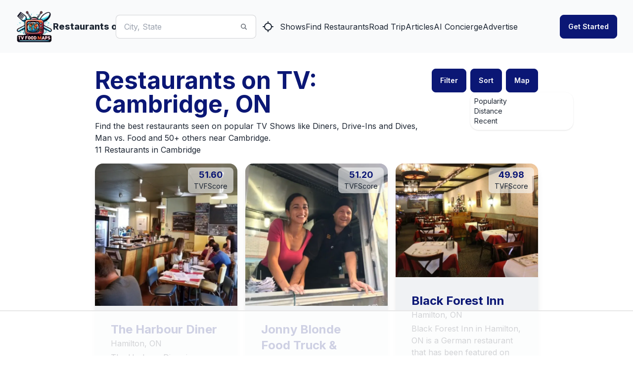

--- FILE ---
content_type: text/html; charset=utf-8
request_url: https://www.tvfoodmaps.com/restaurants_on_tv/ON/Cambridge
body_size: 27237
content:
<!DOCTYPE html><html lang="en" data-theme="fantasy" class="__className_f367f3"><head><meta charSet="utf-8"/><meta name="viewport" content="width=device-width, initial-scale=1, maximum-scale=1, user-scalable=no"/><link rel="preload" href="/_next/static/media/e4af272ccee01ff0-s.p.woff2" as="font" crossorigin="" type="font/woff2"/><link rel="preload" as="image" imageSrcSet="/_next/image?url=%2Flogo.png&amp;w=96&amp;q=75 1x, /_next/image?url=%2Flogo.png&amp;w=256&amp;q=75 2x" fetchPriority="high"/><link rel="preload" as="image" imageSrcSet="/_next/image?url=https%3A%2F%2Fs3.amazonaws.com%2Ftvf-images%2Fprod%2Fp5def64eb9ceda403770e856c.jpg&amp;w=640&amp;q=75 1x, /_next/image?url=https%3A%2F%2Fs3.amazonaws.com%2Ftvf-images%2Fprod%2Fp5def64eb9ceda403770e856c.jpg&amp;w=1080&amp;q=75 2x" fetchPriority="high"/><link rel="preload" as="image" imageSrcSet="/_next/image?url=https%3A%2F%2Fs3.amazonaws.com%2Ftvf-images%2Fprod%2Fp5def82189ceda403770e8e25.jpg&amp;w=640&amp;q=75 1x, /_next/image?url=https%3A%2F%2Fs3.amazonaws.com%2Ftvf-images%2Fprod%2Fp5def82189ceda403770e8e25.jpg&amp;w=1080&amp;q=75 2x" fetchPriority="high"/><link rel="preload" as="image" imageSrcSet="https://ik.imagekit.io/tvfoodmaps/prod/p5def66f69ceda403770e85f7.jpg?tr=w-640 1x, https://ik.imagekit.io/tvfoodmaps/prod/p5def66f69ceda403770e85f7.jpg?tr=w-1080 2x" fetchPriority="high"/><link rel="stylesheet" href="/_next/static/css/f12923ec424396a1.css" data-precedence="next"/><link rel="preload" as="script" fetchPriority="low" href="/_next/static/chunks/webpack-54e2bb2258bed603.js"/><script src="/_next/static/chunks/fd9d1056-a3843091283fc47d.js" async=""></script><script src="/_next/static/chunks/8069-a39de9820ce73028.js" async=""></script><script src="/_next/static/chunks/main-app-110a24efb98f8f2a.js" async=""></script><script src="/_next/static/chunks/05f6971a-33beb414f37ab85e.js" async=""></script><script src="/_next/static/chunks/1749-1806c175cffbb4d1.js" async=""></script><script src="/_next/static/chunks/5250-c1776859f6c3389b.js" async=""></script><script src="/_next/static/chunks/5837-e635cd85925d7654.js" async=""></script><script src="/_next/static/chunks/8853-fbb9b9c99f6fc813.js" async=""></script><script src="/_next/static/chunks/1424-7a115491349894f8.js" async=""></script><script src="/_next/static/chunks/app/(root)/restaurants_on_tv/%5B...params%5D/page-3a94e0e5a9a41bfc.js" async=""></script><script src="/_next/static/chunks/7224-ead6f9649a43eb98.js" async=""></script><script src="/_next/static/chunks/8009-633770424c431a11.js" async=""></script><script src="/_next/static/chunks/5935-f4d894d9521364d7.js" async=""></script><script src="/_next/static/chunks/1500-c820ae6e2acc1ac1.js" async=""></script><script src="/_next/static/chunks/app/(root)/layout-6b5e4f828eefaff7.js" async=""></script><script src="/_next/static/chunks/app/(root)/error-439a01a853fab6da.js" async=""></script><link rel="preload" href="https://www.googletagmanager.com/gtag/js?id=G-9S4JYTSN1D" as="script"/><meta name="theme-color" content="#6e0b75"/><title>Restaurants on Food TV Shows near Cambridge, ON</title><meta name="description" content="Find on Food TV Shows like, Diners,Drive-Ins and Dives  near Cambridge, ON.  Track which restaurants on TV you want to go to or have been to."/><meta name="application-name" content="TVFoodMaps"/><link rel="manifest" href="/manifest.webmanifest"/><meta name="keywords" content="TVFoodMaps"/><link rel="canonical" href="https://www.tvfoodmaps.com/restaurants_on_tv/ON/Cambridge"/><meta property="og:title" content="Restaurants on Food TV Shows near Cambridge, ON"/><meta property="og:description" content="Find on Food TV Shows like, Diners,Drive-Ins and Dives  near Cambridge, ON.  Track which restaurants on TV you want to go to or have been to."/><meta property="og:url" content="https://www.tvfoodmaps.com/restaurants_on_tv/ON/Cambridge"/><meta property="og:site_name" content="TVFoodMaps"/><meta property="og:locale" content="en_US"/><meta property="og:image" content="https://www.tvfoodmaps.com/logo.png"/><meta property="og:type" content="website"/><meta name="twitter:card" content="summary_large_image"/><meta name="twitter:creator" content="@bargpt"/><meta name="twitter:title" content="Restaurants on Food TV Shows near Cambridge, ON"/><meta name="twitter:description" content="Find on Food TV Shows like, Diners,Drive-Ins and Dives  near Cambridge, ON.  Track which restaurants on TV you want to go to or have been to."/><meta name="twitter:image" content="https://www.tvfoodmaps.com/logo.png"/><meta name="next-size-adjust"/><link rel="apple-touch-icon" sizes="180x180" href="/apple-touch-icon.png"/><link rel="icon" type="image/png" sizes="32x32" href="/favicon-32x32.png"/><link rel="icon" type="image/png" sizes="16x16" href="/favicon-16x16.png"/><link rel="manifest" href="/manifest.webmanifest"/><link rel="mask-icon" href="/safari-pinned-tab.svg" color="#5bbad5"/><meta name="msapplication-TileColor" content="#da532c"/><meta name="theme-color" content="#ffffff"/><script src="/_next/static/chunks/polyfills-c67a75d1b6f99dc8.js" noModule=""></script></head><body><style>#nprogress{pointer-events:none}#nprogress .bar{background:#6e0b75;position:fixed;z-index:1031;top:0;left:0;width:100%;height:3px}#nprogress .peg{display:block;position:absolute;right:0;width:100px;height:100%;box-shadow:0 0 10px #6e0b75,0 0 5px #6e0b75;opacity:1;-webkit-transform:rotate(3deg) translate(0px,-4px);-ms-transform:rotate(3deg) translate(0px,-4px);transform:rotate(3deg) translate(0px,-4px)}#nprogress .spinner{display:block;position:fixed;z-index:1031;top:15px;right:15px}#nprogress .spinner-icon{width:18px;height:18px;box-sizing:border-box;border:2px solid transparent;border-top-color:#6e0b75;border-left-color:#6e0b75;border-radius:50%;-webkit-animation:nprogress-spinner 400ms linear infinite;animation:nprogress-spinner 400ms linear infinite}.nprogress-custom-parent{overflow:hidden;position:relative}.nprogress-custom-parent #nprogress .bar,.nprogress-custom-parent #nprogress .spinner{position:absolute}@-webkit-keyframes nprogress-spinner{0%{-webkit-transform:rotate(0deg)}100%{-webkit-transform:rotate(360deg)}}@keyframes nprogress-spinner{0%{transform:rotate(0deg)}100%{transform:rotate(360deg)}}</style><!--$--> <header class="bg-base-200"><nav class="container flex items-center justify-between px-8 py-4 mx-auto" aria-label="Global"><div class="flex lg:flex-1"><a class="flex items-center gap-2 shrink-0 " title="TVFoodMaps homepage" href="/"><img alt="TVFoodMaps - Restaurants on TV" fetchPriority="high" width="75" height="75" decoding="async" data-nimg="1" style="color:transparent" srcSet="/_next/image?url=%2Flogo.png&amp;w=96&amp;q=75 1x, /_next/image?url=%2Flogo.png&amp;w=256&amp;q=75 2x" src="/_next/image?url=%2Flogo.png&amp;w=256&amp;q=75"/><span class="font-extrabold text-lg hidden lg:flex">Restaurants on TV</span></a><div class="lg:hidden flex justify-center items-center"><label class="input input-bordered input-md flex items-center px-0 w-full ml-4"><input type="text" class="w-5/6 bg-white" placeholder="City, State"/><svg xmlns="http://www.w3.org/2000/svg" viewBox="0 0 16 16" fill="currentColor" class="w-4 h-4 opacity-70"><path fill-rule="evenodd" d="M9.965 11.026a5 5 0 1 1 1.06-1.06l2.755 2.754a.75.75 0 1 1-1.06 1.06l-2.755-2.754ZM10.5 7a3.5 3.5 0 1 1-7 0 3.5 3.5 0 0 1 7 0Z" clip-rule="evenodd"></path></svg></label><a class="btn btn-square" title="Find Restaurants on TV Nearby" href="/restaurants_nearme"><svg xmlns="http://www.w3.org/2000/svg" width="24" height="24" viewBox="0 0 24 24" fill="none" stroke="currentColor" stroke-width="2" stroke-linecap="round" stroke-linejoin="round" class="lucide lucide-locate "><line x1="2" x2="5" y1="12" y2="12"></line><line x1="19" x2="22" y1="12" y2="12"></line><line x1="12" x2="12" y1="2" y2="5"></line><line x1="12" x2="12" y1="19" y2="22"></line><circle cx="12" cy="12" r="7"></circle></svg></a></div></div><div class="flex lg:hidden"><button type="button" class="-m-2.5 inline-flex items-center justify-center rounded-md p-2.5"><span class="sr-only">Open main menu</span><svg xmlns="http://www.w3.org/2000/svg" fill="none" viewBox="0 0 24 24" stroke-width="1.5" stroke="currentColor" class="w-6 h-6 text-base-content"><path stroke-linecap="round" stroke-linejoin="round" d="M3.75 6.75h16.5M3.75 12h16.5m-16.5 5.25h16.5"></path></svg></button></div><div class="hidden lg:flex lg:justify-center lg:gap-8 lg:items-center"><div class="flex"><label class="input input-bordered flex items-center gap-2"><input type="text" class="grow" placeholder="City, State"/><svg xmlns="http://www.w3.org/2000/svg" viewBox="0 0 16 16" fill="currentColor" class="w-4 h-4 opacity-70"><path fill-rule="evenodd" d="M9.965 11.026a5 5 0 1 1 1.06-1.06l2.755 2.754a.75.75 0 1 1-1.06 1.06l-2.755-2.754ZM10.5 7a3.5 3.5 0 1 1-7 0 3.5 3.5 0 0 1 7 0Z" clip-rule="evenodd"></path></svg></label><a class="btn btn-square" title="Find Restaurants on TV Nearby" href="/restaurants_nearme"><svg xmlns="http://www.w3.org/2000/svg" width="24" height="24" viewBox="0 0 24 24" fill="none" stroke="currentColor" stroke-width="2" stroke-linecap="round" stroke-linejoin="round" class="lucide lucide-locate "><line x1="2" x2="5" y1="12" y2="12"></line><line x1="19" x2="22" y1="12" y2="12"></line><line x1="12" x2="12" y1="2" y2="5"></line><line x1="12" x2="12" y1="19" y2="22"></line><circle cx="12" cy="12" r="7"></circle></svg></a></div><a class="link link-hover" title="Shows" href="/explore/shows">Shows</a><a class="link link-hover" title="Find Restaurants" href="/explore">Find Restaurants</a><a class="link link-hover" title="Road Trip" href="/restaurants-on-tv-road-trip">Road Trip</a><a class="link link-hover" title="Articles" href="/restaurants-on-tv-articles">Articles</a><a class="link link-hover" title="AI Concierge" href="/foodtv-ai-chat">AI Concierge</a><a class="link link-hover" title="Advertise" href="/advertise">Advertise</a></div><div class="hidden lg:flex lg:justify-end lg:flex-1"></div></nav><div class="relative z-50 hidden"><div class="fixed inset-y-0 right-0 z-10 w-full px-8 py-4 overflow-y-auto bg-base-200 sm:max-w-sm sm:ring-1 sm:ring-neutral/10 transform origin-right transition ease-in-out duration-300"><div class="flex items-center justify-between"><a class="flex items-center gap-2 shrink-0 " title="TVFoodMaps homepage" href="/"><span class="font-extrabold text-lg">TVFoodMaps</span></a><button type="button" class="-m-2.5 rounded-md p-2.5"><span class="sr-only">Close menu</span><svg xmlns="http://www.w3.org/2000/svg" fill="none" viewBox="0 0 24 24" stroke-width="1.5" stroke="currentColor" class="w-6 h-6"><path stroke-linecap="round" stroke-linejoin="round" d="M6 18L18 6M6 6l12 12"></path></svg></button></div><div class="flow-root mt-6"><div class="py-4"><div class="flex flex-col gap-y-4 items-start"><a class="link link-hover" title="Shows" href="/explore/shows">Shows</a><a class="link link-hover" title="Find Restaurants" href="/explore">Find Restaurants</a><a class="link link-hover" title="Road Trip" href="/restaurants-on-tv-road-trip">Road Trip</a><a class="link link-hover" title="Articles" href="/restaurants-on-tv-articles">Articles</a><a class="link link-hover" title="AI Concierge" href="/foodtv-ai-chat">AI Concierge</a><a class="link link-hover" title="Advertise" href="/advertise">Advertise</a></div></div><div class="divider"></div><div class="flex flex-col"></div></div></div></div></header><!--/$--><main class="max-w-3xl xl:max-w-4xl 2xl:max-w-6xl mx-auto mt-4 lg:mt-8 mb-8 lg:mb-4 px-4 lg:px-0"><script type="application/ld+json">{"@context":"https://schema.org","@type":"ItemList","name":"Restaurants on TV: Cambridge, ON","description":"11 Restaurants in Cambridge","itemListElement":[{"@type":"ListItem","position":1,"name":"The Harbour Diner","image":"https://s3.amazonaws.com/tvf-images/prod/p5def64eb9ceda403770e856c.jpg","url":"https://www.tvfoodmaps.com/restaurant/ON/Hamilton/The-Harbour-Diner"},{"@type":"ListItem","position":2,"name":"Jonny Blonde Food Truck &amp; Catering","image":"https://s3.amazonaws.com/tvf-images/prod/p5def82189ceda403770e8e25.jpg","url":"https://www.tvfoodmaps.com/restaurant/ON/Hamilton/Jonny-Blonde-Food-Truck-Catering"},{"@type":"ListItem","position":3,"name":"Black Forest Inn","image":"https://s3.amazonaws.com/tvf-images/prod/p5def66f69ceda403770e85f7.jpg","url":"https://www.tvfoodmaps.com/restaurant/ON/Hamilton/Black-Forest-Inn"},{"@type":"ListItem","position":4,"name":"Earth to Table: Bread Bar Locke","image":"https://s3.amazonaws.com/tvf-images/prod/p5def677f9ceda403770e8618.jpg","url":"https://www.tvfoodmaps.com/restaurant/ON/Hamilton/Earth-to-Table:-Bread-Bar-Locke"},{"@type":"ListItem","position":5,"name":"Q BBQ Public House","image":"https://s3.amazonaws.com/tvf-images/prod/p5def776a9ceda403770e8af7.jpg","url":"https://www.tvfoodmaps.com/restaurant/ON/Cambridge/Q-BBQ-Public-House"},{"@type":"ListItem","position":6,"name":"Baker Street Station","image":"https://s3.amazonaws.com/tvf-images/prod/p5def778d9ceda403770e8b03.jpg","url":"https://www.tvfoodmaps.com/restaurant/ON/Guelph/Baker-Street-Station"},{"@type":"ListItem","position":7,"name":"The Lancaster Smokehouse","image":"https://s3.amazonaws.com/tvf-images/prod/p5def762f9ceda403770e8a99.jpg","url":"https://www.tvfoodmaps.com/restaurant/ON/Kitchener/The-Lancaster-Smokehouse"},{"@type":"ListItem","position":8,"name":"Jack and Lois","url":"https://www.tvfoodmaps.com/restaurant/null/Hamilton/Jack-and-Lois"},{"@type":"ListItem","position":9,"name":"Jane Bond","image":"https://s3.amazonaws.com/tvf-images/prod/p5def76769ceda403770e8aac.jpg","url":"https://www.tvfoodmaps.com/restaurant/ON/Waterloo/Jane-Bond"},{"@type":"ListItem","position":10,"name":"Karma Chameleon Truck","url":"https://www.tvfoodmaps.com/restaurant/null/Hamilton/Karma-Chameleon-Truck"},{"@type":"ListItem","position":11,"name":"Little Louie&apos;s Burger Joint &amp; Soupery","image":"https://s3.amazonaws.com/tvf-images/prod/p5def77039ceda403770e8ad8.jpg","url":"https://www.tvfoodmaps.com/restaurant/ON/Cambridge/Little-Louies-Burger-Joint-Soupery"}]}</script><div class="flex flex-col lg:flex-row justify-center lg:justify-between"><div class="basis-5/6"><h1 class="text-2xl md:text-3xl lg:text-4xl xl:text-5xl font-bold mb-2 text-primary">Restaurants on TV: Cambridge, ON</h1><h2>Find the best restaurants seen on popular TV Shows like Diners, Drive-Ins and Dives, Man vs. Food and 50+ others near Cambridge.</h2><h3>11 Restaurants in Cambridge</h3></div><div class="flex flex-row justify-center lg:justify-end"><label for="my-drawer" class="btn btn-primary drawer-button mr-2">Filter</label><div class="dropdown mr-2"><div tabindex="0" role="button" class="btn btn-primary">Sort</div><ul tabindex="0" class="dropdown-content z-[1] menu p-2 shadow bg-base-100 rounded-box w-52"><li><a href="/restaurants_on_tv/ON/Cambridge">Popularity</a></li><li><a href="/restaurants_on_tv/ON/Cambridge?sort=distance">Distance</a></li><li><a href="/restaurants_on_tv/ON/Cambridge?sort=recent">Recent</a></li></ul></div><a href="#" title="Map of Restaurants on TV" class="btn btn-primary">Map</a></div></div><div class="mt-4 w-full"><div class=" flex flex-col w-full "><div class="grid grid-cols-1 md:grid-cols-2 lg:grid-cols-3 gap-x-2 gap-y-4 md:gap-x-4 md:gap-y-6 w-full"><div><article class="card bg-base-300/30 rounded-box rounded-box shadow-lg overflow-hidden h-full"><a href="/restaurant/ON/Hamilton/The-Harbour-Diner" class="link link-hover hover:link-primary" title="The Harbour Diner" rel="bookmark"><figure><div class="relative"><img alt="The Harbour Diner" fetchPriority="high" width="512" height="512" decoding="async" data-nimg="1" class="aspect-video object-center object-cover hover:scale-[1.03] duration-200 ease-in-out" style="color:transparent" srcSet="/_next/image?url=https%3A%2F%2Fs3.amazonaws.com%2Ftvf-images%2Fprod%2Fp5def64eb9ceda403770e856c.jpg&amp;w=640&amp;q=75 1x, /_next/image?url=https%3A%2F%2Fs3.amazonaws.com%2Ftvf-images%2Fprod%2Fp5def64eb9ceda403770e856c.jpg&amp;w=1080&amp;q=75 2x" src="/_next/image?url=https%3A%2F%2Fs3.amazonaws.com%2Ftvf-images%2Fprod%2Fp5def64eb9ceda403770e856c.jpg&amp;w=1080&amp;q=75"/></div><div class="absolute top-2 right-2"><div class="bg-base-200/60 px-3 py-1 rounded-lg text-primary font-bold text-center leading-tight text-lg">51.60<br/><span class="text-sm text-base-content font-normal">TVFScore</span></div></div></figure></a><div class="card-body"><div class="card-title mb-1 text-xl md:text-2xl font-bold"><div><h3><a href="/restaurant/ON/Hamilton/The-Harbour-Diner" class="link link-hover hover:link-primary text-primary" title="The Harbour Diner">The Harbour Diner</a></h3><div class="text-base font-normal"><a href="/restaurants_on_tv/ON/Hamilton">Hamilton<!-- -->, <!-- -->ON</a></div></div></div><p class="text-base space-y-4 font-normal">

The Harbour Diner in Hamilton, ON is a popular diner known for its delicious home-style cooking. It has been featured on the ...</p><div class="card-actions justify-end text-base-content/90 space-y-4"><div><div class="badge badge-outline"><a href="/restaurants_on/You-Gotta-Eat-Here">You Gotta Eat Here</a></div></div></div></div></article></div><div><article class="card bg-base-300/30 rounded-box rounded-box shadow-lg overflow-hidden h-full"><a href="/restaurant/ON/Hamilton/Jonny-Blonde-Food-Truck-Catering" class="link link-hover hover:link-primary" title="Jonny Blonde Food Truck &amp; Catering" rel="bookmark"><figure><div class="relative"><img alt="Jonny Blonde Food Truck &amp; Catering" fetchPriority="high" width="512" height="512" decoding="async" data-nimg="1" class="aspect-video object-center object-cover hover:scale-[1.03] duration-200 ease-in-out" style="color:transparent" srcSet="/_next/image?url=https%3A%2F%2Fs3.amazonaws.com%2Ftvf-images%2Fprod%2Fp5def82189ceda403770e8e25.jpg&amp;w=640&amp;q=75 1x, /_next/image?url=https%3A%2F%2Fs3.amazonaws.com%2Ftvf-images%2Fprod%2Fp5def82189ceda403770e8e25.jpg&amp;w=1080&amp;q=75 2x" src="/_next/image?url=https%3A%2F%2Fs3.amazonaws.com%2Ftvf-images%2Fprod%2Fp5def82189ceda403770e8e25.jpg&amp;w=1080&amp;q=75"/></div><div class="absolute top-2 right-2"><div class="bg-base-200/60 px-3 py-1 rounded-lg text-primary font-bold text-center leading-tight text-lg">51.20<br/><span class="text-sm text-base-content font-normal">TVFScore</span></div></div></figure></a><div class="card-body"><div class="card-title mb-1 text-xl md:text-2xl font-bold"><div><h3><a href="/restaurant/ON/Hamilton/Jonny-Blonde-Food-Truck-Catering" class="link link-hover hover:link-primary text-primary" title="Jonny Blonde Food Truck &amp; Catering">Jonny Blonde Food Truck &amp; Catering</a></h3><div class="text-base font-normal"><a href="/restaurants_on_tv/ON/Hamilton">Hamilton<!-- -->, <!-- -->ON</a></div></div></div><p class="text-base space-y-4 font-normal">

Jonny Blonde Food Truck &amp; Catering in Hamilton, ON is a popular local business that has been featured on the Food Network sho...</p><div class="card-actions justify-end text-base-content/90 space-y-4"><div><div class="badge badge-outline"><a href="/restaurants_on/Eat-Street">Eat Street</a></div></div></div></div></article></div><div><article class="card bg-base-300/30 rounded-box rounded-box shadow-lg overflow-hidden h-full"><a href="/restaurant/ON/Hamilton/Black-Forest-Inn" class="link link-hover hover:link-primary" title="Black Forest Inn" rel="bookmark"><figure><div class="relative"><img alt="Black Forest Inn" fetchPriority="high" width="512" height="512" decoding="async" data-nimg="1" class="aspect-video object-center object-cover hover:scale-[1.03] duration-200 ease-in-out" style="color:transparent" srcSet="https://ik.imagekit.io/tvfoodmaps/prod/p5def66f69ceda403770e85f7.jpg?tr=w-640 1x, https://ik.imagekit.io/tvfoodmaps/prod/p5def66f69ceda403770e85f7.jpg?tr=w-1080 2x" src="https://ik.imagekit.io/tvfoodmaps/prod/p5def66f69ceda403770e85f7.jpg?tr=w-1080"/></div><div class="absolute top-2 right-2"><div class="bg-base-200/60 px-3 py-1 rounded-lg text-primary font-bold text-center leading-tight text-lg">49.98<br/><span class="text-sm text-base-content font-normal">TVFScore</span></div></div></figure></a><div class="card-body"><div class="card-title mb-1 text-xl md:text-2xl font-bold"><div><h3><a href="/restaurant/ON/Hamilton/Black-Forest-Inn" class="link link-hover hover:link-primary text-primary" title="Black Forest Inn">Black Forest Inn</a></h3><div class="text-base font-normal"><a href="/restaurants_on_tv/ON/Hamilton">Hamilton<!-- -->, <!-- -->ON</a></div></div></div><p class="text-base space-y-4 font-normal">

Black Forest Inn in Hamilton, ON is a German restaurant that has been featured on the popular tv show You Gotta Eat Here. The...</p><div class="card-actions justify-end text-base-content/90 space-y-4"><div><div class="badge badge-outline"><a href="/restaurants_on/You-Gotta-Eat-Here">You Gotta Eat Here</a></div></div></div></div></article></div><div><article class="card bg-base-300/30 rounded-box rounded-box shadow-lg overflow-hidden h-full"><a href="/restaurant/ON/Hamilton/Earth-to-Table:-Bread-Bar-Locke" class="link link-hover hover:link-primary" title="Earth to Table: Bread Bar Locke" rel="bookmark"><figure><div class="relative"><img alt="Earth to Table: Bread Bar Locke" loading="lazy" width="512" height="512" decoding="async" data-nimg="1" class="aspect-video object-center object-cover hover:scale-[1.03] duration-200 ease-in-out" style="color:transparent" srcSet="https://ik.imagekit.io/tvfoodmaps/prod/p5def677f9ceda403770e8618.jpg?tr=w-640 1x, https://ik.imagekit.io/tvfoodmaps/prod/p5def677f9ceda403770e8618.jpg?tr=w-1080 2x" src="https://ik.imagekit.io/tvfoodmaps/prod/p5def677f9ceda403770e8618.jpg?tr=w-1080"/></div><div class="absolute top-2 right-2"><div class="bg-base-200/60 px-3 py-1 rounded-lg text-primary font-bold text-center leading-tight text-lg">48.27<br/><span class="text-sm text-base-content font-normal">TVFScore</span></div></div></figure></a><div class="card-body"><div class="card-title mb-1 text-xl md:text-2xl font-bold"><div><h3><a href="/restaurant/ON/Hamilton/Earth-to-Table:-Bread-Bar-Locke" class="link link-hover hover:link-primary text-primary" title="Earth to Table: Bread Bar Locke">Earth to Table: Bread Bar Locke</a></h3><div class="text-base font-normal"><a href="/restaurants_on_tv/ON/Hamilton">Hamilton<!-- -->, <!-- -->ON</a></div></div></div><p class="text-base space-y-4 font-normal">

Earth to Table: Bread Bar Locke is a popular restaurant in Hamilton, ON that specializes in wood-fired pizzas and artisanal b...</p><div class="card-actions justify-end text-base-content/90 space-y-4"><div><div class="badge badge-outline"><a href="/restaurants_on/You-Gotta-Eat-Here">You Gotta Eat Here</a></div></div></div></div></article></div><div><article class="card bg-base-300/30 rounded-box rounded-box shadow-lg overflow-hidden h-full"><a href="/restaurant/ON/Cambridge/Q-BBQ-Public-House" class="link link-hover hover:link-primary" title="Q BBQ Public House" rel="bookmark"><figure><div class="relative"><img alt="Q BBQ Public House" loading="lazy" width="512" height="512" decoding="async" data-nimg="1" class="aspect-video object-center object-cover hover:scale-[1.03] duration-200 ease-in-out" style="color:transparent" srcSet="https://ik.imagekit.io/tvfoodmaps/prod/p5def776a9ceda403770e8af7.jpg?tr=w-640 1x, https://ik.imagekit.io/tvfoodmaps/prod/p5def776a9ceda403770e8af7.jpg?tr=w-1080 2x" src="https://ik.imagekit.io/tvfoodmaps/prod/p5def776a9ceda403770e8af7.jpg?tr=w-1080"/></div><div class="absolute top-2 right-2"><div class="bg-base-200/60 px-3 py-1 rounded-lg text-primary font-bold text-center leading-tight text-lg">42.36<br/><span class="text-sm text-base-content font-normal">TVFScore</span></div></div></figure></a><div class="card-body"><div class="card-title mb-1 text-xl md:text-2xl font-bold"><div><h3><a href="/restaurant/ON/Cambridge/Q-BBQ-Public-House" class="link link-hover hover:link-primary text-primary" title="Q BBQ Public House">Q BBQ Public House</a></h3><div class="text-base font-normal"><a href="/restaurants_on_tv/ON/Cambridge">Cambridge<!-- -->, <!-- -->ON</a></div></div></div><p class="text-base space-y-4 font-normal">

Q BBQ Public House in Cambridge, ON is a family run restaurant renowned for its slow-smoked barbeque and Southern-style sides...</p><div class="card-actions justify-end text-base-content/90 space-y-4"><div><div class="badge badge-outline"><a href="/restaurants_on/You-Gotta-Eat-Here">You Gotta Eat Here</a></div></div></div></div></article></div><div><article class="card bg-base-300/30 rounded-box rounded-box shadow-lg overflow-hidden h-full"><a href="/restaurant/ON/Guelph/Baker-Street-Station" class="link link-hover hover:link-primary" title="Baker Street Station" rel="bookmark"><figure><div class="relative"><img alt="Baker Street Station" loading="lazy" width="512" height="512" decoding="async" data-nimg="1" class="aspect-video object-center object-cover hover:scale-[1.03] duration-200 ease-in-out" style="color:transparent" srcSet="https://ik.imagekit.io/tvfoodmaps/prod/p5def778d9ceda403770e8b03.jpg?tr=w-640 1x, https://ik.imagekit.io/tvfoodmaps/prod/p5def778d9ceda403770e8b03.jpg?tr=w-1080 2x" src="https://ik.imagekit.io/tvfoodmaps/prod/p5def778d9ceda403770e8b03.jpg?tr=w-1080"/></div><div class="absolute top-2 right-2"><div class="bg-base-200/60 px-3 py-1 rounded-lg text-primary font-bold text-center leading-tight text-lg">37.75<br/><span class="text-sm text-base-content font-normal">TVFScore</span></div></div></figure></a><div class="card-body"><div class="card-title mb-1 text-xl md:text-2xl font-bold"><div><h3><a href="/restaurant/ON/Guelph/Baker-Street-Station" class="link link-hover hover:link-primary text-primary" title="Baker Street Station">Baker Street Station</a></h3><div class="text-base font-normal"><a href="/restaurants_on_tv/ON/Guelph">Guelph<!-- -->, <!-- -->ON</a></div></div></div><p class="text-base space-y-4 font-normal">

Baker Street Station is a restaurant in Guelph, ON that has been featured on popular TV shows You Gotta Eat Here and The Soci...</p><div class="card-actions justify-end text-base-content/90 space-y-4"><div><div class="badge badge-outline"><a href="/restaurants_on/You-Gotta-Eat-Here">You Gotta Eat Here</a></div></div></div></div></article></div><div><article class="card bg-base-300/30 rounded-box rounded-box shadow-lg overflow-hidden h-full"><a href="/restaurant/ON/Kitchener/The-Lancaster-Smokehouse" class="link link-hover hover:link-primary" title="The Lancaster Smokehouse" rel="bookmark"><figure><div class="relative"><img alt="The Lancaster Smokehouse" loading="lazy" width="512" height="512" decoding="async" data-nimg="1" class="aspect-video object-center object-cover hover:scale-[1.03] duration-200 ease-in-out" style="color:transparent" srcSet="https://ik.imagekit.io/tvfoodmaps/prod/p5def762f9ceda403770e8a99.jpg?tr=w-640 1x, https://ik.imagekit.io/tvfoodmaps/prod/p5def762f9ceda403770e8a99.jpg?tr=w-1080 2x" src="https://ik.imagekit.io/tvfoodmaps/prod/p5def762f9ceda403770e8a99.jpg?tr=w-1080"/></div><div class="absolute top-2 right-2"><div class="bg-base-200/60 px-3 py-1 rounded-lg text-primary font-bold text-center leading-tight text-lg">36.67<br/><span class="text-sm text-base-content font-normal">TVFScore</span></div></div></figure></a><div class="card-body"><div class="card-title mb-1 text-xl md:text-2xl font-bold"><div><h3><a href="/restaurant/ON/Kitchener/The-Lancaster-Smokehouse" class="link link-hover hover:link-primary text-primary" title="The Lancaster Smokehouse">The Lancaster Smokehouse</a></h3><div class="text-base font-normal"><a href="/restaurants_on_tv/ON/Kitchener">Kitchener<!-- -->, <!-- -->ON</a></div></div></div><p class="text-base space-y-4 font-normal">

The Lancaster Smokehouse in Kitchener, ON is a popular BBQ restaurant that has been featured on the tv show You Gotta Eat Her...</p><div class="card-actions justify-end text-base-content/90 space-y-4"><div><div class="badge badge-outline"><a href="/restaurants_on/You-Gotta-Eat-Here">You Gotta Eat Here</a></div></div></div></div></article></div><div><article class="card bg-base-300/30 rounded-box rounded-box shadow-lg overflow-hidden h-full"><a href="/restaurant/null/Hamilton/Jack-and-Lois" class="link link-hover hover:link-primary" title="Jack and Lois" rel="bookmark"><figure><div class="relative"><img alt="Jack and Lois" loading="lazy" width="512" height="512" decoding="async" data-nimg="1" class="aspect-video object-center object-cover hover:scale-[1.03] duration-200 ease-in-out" style="color:transparent" srcSet="https://ik.imagekit.io/tvfoodmaps/test/p5ce75508c0e6c5b9f734cbe5.jpg?tr=w-640 1x, https://ik.imagekit.io/tvfoodmaps/test/p5ce75508c0e6c5b9f734cbe5.jpg?tr=w-1080 2x" src="https://ik.imagekit.io/tvfoodmaps/test/p5ce75508c0e6c5b9f734cbe5.jpg?tr=w-1080"/></div><div class="absolute top-2 right-2"><div class="bg-base-200/60 px-3 py-1 rounded-lg text-primary font-bold text-center leading-tight text-lg">32.83<br/><span class="text-sm text-base-content font-normal">TVFScore</span></div></div></figure></a><div class="card-body"><div class="card-title mb-1 text-xl md:text-2xl font-bold"><div><h3><a href="/restaurant/null/Hamilton/Jack-and-Lois" class="link link-hover hover:link-primary text-primary" title="Jack and Lois">Jack and Lois</a></h3><div class="text-base font-normal"><a href="/restaurants_on_tv/null/Hamilton">Hamilton<!-- -->, </a></div></div></div><p class="text-base space-y-4 font-normal">

Jack and Lois are a husband and wife team who have owned the Hamilton diner &quot;You Gotta Eat Here&quot; for over 40 years. They are ...</p><div class="card-actions justify-end text-base-content/90 space-y-4"><div><div class="badge badge-outline"><a href="/restaurants_on/You-Gotta-Eat-Here">You Gotta Eat Here</a></div></div></div></div></article></div><div><article class="card bg-base-300/30 rounded-box rounded-box shadow-lg overflow-hidden h-full"><a href="/restaurant/ON/Waterloo/Jane-Bond" class="link link-hover hover:link-primary" title="Jane Bond" rel="bookmark"><figure><div class="relative"><img alt="Jane Bond" loading="lazy" width="512" height="512" decoding="async" data-nimg="1" class="aspect-video object-center object-cover hover:scale-[1.03] duration-200 ease-in-out" style="color:transparent" srcSet="https://ik.imagekit.io/tvfoodmaps/prod/p5def76769ceda403770e8aac.jpg?tr=w-640 1x, https://ik.imagekit.io/tvfoodmaps/prod/p5def76769ceda403770e8aac.jpg?tr=w-1080 2x" src="https://ik.imagekit.io/tvfoodmaps/prod/p5def76769ceda403770e8aac.jpg?tr=w-1080"/></div><div class="absolute top-2 right-2"><div class="bg-base-200/60 px-3 py-1 rounded-lg text-primary font-bold text-center leading-tight text-lg">31.99<br/><span class="text-sm text-base-content font-normal">TVFScore</span></div></div></figure></a><div class="card-body"><div class="card-title mb-1 text-xl md:text-2xl font-bold"><div><h3><a href="/restaurant/ON/Waterloo/Jane-Bond" class="link link-hover hover:link-primary text-primary" title="Jane Bond">Jane Bond</a></h3><div class="text-base font-normal"><a href="/restaurants_on_tv/ON/Waterloo">Waterloo<!-- -->, <!-- -->ON</a></div></div></div><p class="text-base space-y-4 font-normal">

Jane Bond in Waterloo, ON is a popular restaurant that has been featured on tv shows such as You Gotta Eat Here. The restaura...</p><div class="card-actions justify-end text-base-content/90 space-y-4"><div><div class="badge badge-outline"><a href="/restaurants_on/You-Gotta-Eat-Here">You Gotta Eat Here</a></div></div></div></div></article></div><div><article class="card bg-base-300/30 rounded-box rounded-box shadow-lg overflow-hidden h-full"><a href="/restaurant/null/Hamilton/Karma-Chameleon-Truck" class="link link-hover hover:link-primary" title="Karma Chameleon Truck" rel="bookmark"><figure><div class="relative"><img alt="Karma Chameleon Truck" loading="lazy" width="512" height="512" decoding="async" data-nimg="1" class="aspect-video object-center object-cover hover:scale-[1.03] duration-200 ease-in-out" style="color:transparent" srcSet="https://ik.imagekit.io/tvfoodmaps/test/p5ce75508c0e6c5b9f734cbe5.jpg?tr=w-640 1x, https://ik.imagekit.io/tvfoodmaps/test/p5ce75508c0e6c5b9f734cbe5.jpg?tr=w-1080 2x" src="https://ik.imagekit.io/tvfoodmaps/test/p5ce75508c0e6c5b9f734cbe5.jpg?tr=w-1080"/></div><div class="absolute top-2 right-2"><div class="bg-base-200/60 px-3 py-1 rounded-lg text-primary font-bold text-center leading-tight text-lg">27.19<br/><span class="text-sm text-base-content font-normal">TVFScore</span></div></div></figure></a><div class="card-body"><div class="card-title mb-1 text-xl md:text-2xl font-bold"><div><h3><a href="/restaurant/null/Hamilton/Karma-Chameleon-Truck" class="link link-hover hover:link-primary text-primary" title="Karma Chameleon Truck">Karma Chameleon Truck</a></h3><div class="text-base font-normal"><a href="/restaurants_on_tv/null/Hamilton">Hamilton<!-- -->, </a></div></div></div><p class="text-base space-y-4 font-normal">

Karma Chameleon Truck in Hamilton has been featured on television shows such as Eat Street, and serves up a variety of delici...</p><div class="card-actions justify-end text-base-content/90 space-y-4"><div><div class="badge badge-outline"><a href="/restaurants_on/Eat-Street">Eat Street</a></div></div></div></div></article></div><div><article class="card bg-base-300/30 rounded-box rounded-box shadow-lg overflow-hidden h-full"><a href="/restaurant/ON/Cambridge/Little-Louies-Burger-Joint-Soupery" class="link link-hover hover:link-primary" title="Little Louie&#x27;s Burger Joint &amp; Soupery" rel="bookmark"><figure><div class="relative"><img alt="Little Louie&#x27;s Burger Joint &amp; Soupery" loading="lazy" width="512" height="512" decoding="async" data-nimg="1" class="aspect-video object-center object-cover hover:scale-[1.03] duration-200 ease-in-out" style="color:transparent" srcSet="https://ik.imagekit.io/tvfoodmaps/prod/p5def77039ceda403770e8ad8.jpg?tr=w-640 1x, https://ik.imagekit.io/tvfoodmaps/prod/p5def77039ceda403770e8ad8.jpg?tr=w-1080 2x" src="https://ik.imagekit.io/tvfoodmaps/prod/p5def77039ceda403770e8ad8.jpg?tr=w-1080"/></div><div class="absolute top-2 right-2"><div class="bg-base-200/60 px-3 py-1 rounded-lg text-primary font-bold text-center leading-tight text-lg">8.13<br/><span class="text-sm text-base-content font-normal">TVFScore</span></div></div></figure></a><div class="card-body"><div class="card-title mb-1 text-xl md:text-2xl font-bold"><div><h3><a href="/restaurant/ON/Cambridge/Little-Louies-Burger-Joint-Soupery" class="link link-hover hover:link-primary text-primary" title="Little Louie&#x27;s Burger Joint &amp; Soupery">Little Louie&#x27;s Burger Joint &amp; Soupery</a></h3><div class="text-base font-normal"><a href="/restaurants_on_tv/ON/Cambridge">Cambridge<!-- -->, <!-- -->ON</a></div></div></div><p class="text-base space-y-4 font-normal">

Little Louie&#x27;s Burger Joint and Soupery in Cambridge, ON is a popular local restaurant that has been featured on Canadian TV ...</p><div class="card-actions justify-end text-base-content/90 space-y-4"><div><div class="badge badge-error mr-2">Closed</div><div class="badge badge-outline"><a href="/restaurants_on/You-Gotta-Eat-Here">You Gotta Eat Here</a></div></div></div></div></article></div></div></div></div><div class="drawer"><input id="my-drawer" type="checkbox" class="drawer-toggle"/><div class="drawer-content"></div><div class="drawer-side"><label for="my-drawer" aria-label="close sidebar" class="drawer-overlay"></label><div class="p-4 w-80 min-h-full bg-base-100 text-base-content"><h3 class="p-4 text-primary text-xl">Filter Restaurants</h3><details class="collapse bg-base-300 collapse-plus mb-4" open=""><summary class="collapse-title  text-xl font-medium"><h4 class="text-primary text-lg">By Show:</h4></summary><div class="collapse-content"><div class=" menu flex flex-row "><div class="badge badge-secondary m-1"><a href="/restaurants_on/everything-on-the-menu/ON/Cambridge">Everything on the Menu</a></div><div class="badge badge-secondary m-1"><a href="/restaurants_on/best-bite-in-town/ON/Cambridge">Best Bite In Town</a></div><div class="badge badge-secondary m-1"><a href="/restaurants_on/Diners-Drive-Ins-Dives/ON/Cambridge">Diners, Drive-ins and Dives</a></div><div class="badge badge-secondary m-1"><a href="/restaurants_on/the-bear-restaurants/ON/Cambridge">The Bear: Featured Restaurants</a></div><div class="badge badge-secondary m-1"><a href="/restaurants_on/Best-Thing-I-Ever-Ate/ON/Cambridge">Best Thing I Ever Ate</a></div><div class="badge badge-secondary m-1"><a href="/restaurants_on/Food-Paradise/ON/Cambridge">Food Paradise</a></div><div class="badge badge-secondary m-1"><a href="/restaurants_on/best-bars-50/ON/Cambridge">50 Best Bars in North America</a></div><div class="badge badge-secondary m-1"><a href="/restaurants_on/Man-v-Food-Nation/ON/Cambridge">Man vs Food Nation</a></div><div class="badge badge-secondary m-1"><a href="/restaurants_on/Man-v-Food/ON/Cambridge">Man vs Food</a></div><div class="badge badge-secondary m-1"><a href="/restaurants_on/man-finds-food/ON/Cambridge">Man Finds Food</a></div><div class="badge badge-secondary m-1"><a href="/restaurants_on/Cheap-Eats/ON/Cambridge">Cheap Eats</a></div><div class="badge badge-secondary m-1"><a href="/restaurants_on/taco-trip/ON/Cambridge">Taco Trip</a></div><div class="badge badge-secondary m-1"><a href="/restaurants_on/Pizza-Cuz/ON/Cambridge">Pizza Cuz / Pizza Masters</a></div><div class="badge badge-secondary m-1"><a href="/restaurants_on/Guilty-Pleasures/ON/Cambridge">Guilty Pleasures</a></div><div class="badge badge-secondary m-1"><a href="/restaurants_on/chopped/ON/Cambridge">Chopped</a></div><div class="badge badge-secondary m-1"><a href="/restaurants_on/on-tv-movies/ON/Cambridge">Seen on TV/Movies</a></div><div class="badge badge-secondary m-1"><a href="/restaurants_on/You-Gotta-Eat-Here/ON/Cambridge">You Gotta Eat Here</a></div><div class="badge badge-secondary m-1"><a href="/restaurants_on/Eat-Street/ON/Cambridge">Eat Street</a></div><div class="badge badge-secondary m-1"><a href="/restaurants_on/Bar-Rescue/ON/Cambridge">Bar Rescue</a></div><div class="badge badge-secondary m-1"><a href="/restaurants_on/best-bars-in-america/ON/Cambridge">Best Bars in America</a></div><div class="badge badge-secondary m-1"><a href="/restaurants_on/Delicious-Destinations/ON/Cambridge">Delicious Destinations</a></div><div class="badge badge-secondary m-1"><a href="/restaurants_on/Unique-Eats/ON/Cambridge">Unique Eats</a></div><div class="badge badge-secondary m-1"><a href="/restaurants_on/Unique-Sweets/ON/Cambridge">Unique Sweets</a></div><div class="badge badge-secondary m-1"><a href="/restaurants_on/Burger-Land/ON/Cambridge">Burger Land</a></div><div class="badge badge-secondary m-1"><a href="/restaurants_on/Drinking-Made-Easy/ON/Cambridge">Drinking Made Easy</a></div><div class="badge badge-secondary m-1"><a href="/restaurants_on/tvfoodmaps-fan-favorites/ON/Cambridge">TVFoodMaps Fan Favorites</a></div><div class="badge badge-secondary m-1"><a href="/restaurants_on/Restaurant-Impossible/ON/Cambridge">Restaurant Impossible</a></div><div class="badge badge-secondary m-1"><a href="/restaurants_on/Bizarre-Foods-America/ON/Cambridge">Bizarre Foods America</a></div><div class="badge badge-secondary m-1"><a href="/restaurants_on/The-Layover/ON/Cambridge">The Layover</a></div><div class="badge badge-secondary m-1"><a href="/restaurants_on/Craziest-Restaurants-in-America/ON/Cambridge">Craziest Restaurants in America</a></div><div class="badge badge-secondary m-1"><a href="/restaurants_on/Eden-Eats/ON/Cambridge">Eden Eats</a></div><div class="badge badge-secondary m-1"><a href="/restaurants_on/burgers-brew-and-que/ON/Cambridge">Burgers, Brew and Que</a></div><div class="badge badge-secondary m-1"><a href="/restaurants_on/Top-5-Restaurants/ON/Cambridge">Top 5 Restaurants</a></div><div class="badge badge-secondary m-1"><a href="/restaurants_on/No-Reservations/ON/Cambridge">No Reservations</a></div><div class="badge badge-secondary m-1"><a href="/restaurants_on/Adam-richmans-best-sandwich-in-america/ON/Cambridge">Adam Richman&#x27;s Best Sandwich</a></div><div class="badge badge-secondary m-1"><a href="/restaurants_on/US-Bacon/ON/Cambridge">United States of Bacon</a></div><div class="badge badge-secondary m-1"><a href="/restaurants_on/feed-the-beast/ON/Cambridge">Feed the Beast</a></div><div class="badge badge-secondary m-1"><a href="/restaurants_on/bite-this-with-nadia-g/ON/Cambridge">Bite This with Nadia G</a></div><div class="badge badge-secondary m-1"><a href="/restaurants_on/24-in-24/ON/Cambridge">24 in 24</a></div><div class="badge badge-secondary m-1"><a href="/restaurants_on/Invention-Hunters/ON/Cambridge">Invention Hunters</a></div><div class="badge badge-secondary m-1"><a href="/restaurants_on/Food-Wars/ON/Cambridge">Food Wars</a></div><div class="badge badge-secondary m-1"><a href="/restaurants_on/Food-Feuds/ON/Cambridge">Food Feuds</a></div><div class="badge badge-secondary m-1"><a href="/restaurants_on/sandra-taverns-lounges/ON/Cambridge">Sandra Lee&#x27;s Taverns, Lounges &amp; Clubs</a></div><div class="badge badge-secondary m-1"><a href="/restaurants_on/Top-Chef/ON/Cambridge">Top Chef</a></div><div class="badge badge-secondary m-1"><a href="/restaurants_on/Celebrity-Chefs/ON/Cambridge">Celebrity Chef&#x27;s</a></div><div class="badge badge-secondary m-1"><a href="/restaurants_on/Heat-Seekers/ON/Cambridge">Heat Seekers</a></div><div class="badge badge-secondary m-1"><a href="/restaurants_on/Americas-Best/ON/Cambridge">America&#x27;s Best</a></div><div class="badge badge-secondary m-1"><a href="/restaurants_on/Crave/ON/Cambridge">Crave</a></div><div class="badge badge-secondary m-1"><a href="/restaurants_on/Cupcake-Wars/ON/Cambridge">Cupcake Wars</a></div><div class="badge badge-secondary m-1"><a href="/restaurants_on/Meat-And-Potatoes/ON/Cambridge">Meat And Potatoes</a></div><div class="badge badge-secondary m-1"><a href="/restaurants_on/Outrageous-Food/ON/Cambridge">Outrageous Food</a></div><div class="badge badge-secondary m-1"><a href="/restaurants_on/Throwdown-Bobby-Flay/ON/Cambridge">Throwdown with Bobby Flay</a></div><div class="badge badge-secondary m-1"><a href="/restaurants_on/Sugar-High/ON/Cambridge">Sugar High</a></div><div class="badge badge-secondary m-1"><a href="/restaurants_on/Rachael-Ray/ON/Cambridge">Rachael Ray - $40 a Day</a></div></div></div></details><details class="collapse bg-base-300 collapse-plus" open=""><summary class="collapse-title  text-xl font-medium"><h4 class="text-primary text-lg">By City:</h4></summary><div class="collapse-content"><div class=" menu flex flex-row "><div class="badge badge-secondary m-1"><a href="/restaurants_on_tv/ON/Cambridge/Hamilton">Hamilton<!-- -->(<!-- -->6<!-- -->)</a></div><div class="badge badge-secondary m-1"><a href="/restaurants_on_tv/ON/Cambridge/Cambridge">Cambridge<!-- -->(<!-- -->2<!-- -->)</a></div><div class="badge badge-secondary m-1"><a href="/restaurants_on_tv/ON/Cambridge/Guelph">Guelph<!-- -->(<!-- -->1<!-- -->)</a></div><div class="badge badge-secondary m-1"><a href="/restaurants_on_tv/ON/Cambridge/Kitchener">Kitchener<!-- -->(<!-- -->1<!-- -->)</a></div><div class="badge badge-secondary m-1"><a href="/restaurants_on_tv/ON/Cambridge/Waterloo">Waterloo<!-- -->(<!-- -->1<!-- -->)</a></div></div></div></details></div></div></div><div class="flex items-center w-full justify-center"><div class="join grid grid-cols-2 mt-4 lg:mt-8 w-3/4 md:w-1/2 lg:w-1/4 "><a class="join-item btn btn-outline" href="/restaurants_on_tv/ON/Cambridge">Previous page</a><a class="join-item btn btn-secondary" href="/restaurants_on_tv/ON/Cambridge?page=2">Next</a></div></div></main><footer class="bg-base-200 border-t border-base-content/10 mt-4 lg:mt-16"><div class="max-w-7xl mx-auto py-10 lg:py-12"><div class=" flex lg:items-start md:flex-row md:flex-nowrap flex-wrap flex-col"><div class="w-64 flex-shrink-0 md:mx-0 mx-auto text-center md:text-left"><a aria-current="page" class="flex gap-2 justify-center md:justify-start items-center" href="/#"><strong class="font-extrabold tracking-tight text-base md:text-lg">TVFoodMaps</strong></a><div class="flex space-x-4 pb-4 sm:pb-0 pt-6 sm:pt-4 items-center justify-center"><a rel="nofollow" class="hover:text-gray-200 text-gray-400" href="https://twitter.com/TVFoodMaps"><svg xmlns="http://www.w3.org/2000/svg" class="h-6 w-6" fill="black" viewBox="0 0 24 24" stroke="currentColor"><path d="M8.29 20.251c7.547 0 11.675-6.253 11.675-11.675 0-.178 0-.355-.012-.53A8.348 8.348 0 0 0 22 5.92a8.19 8.19 0 0 1-2.357.646 4.118 4.118 0 0 0 1.804-2.27 8.224 8.224 0 0 1-2.605.996 4.107 4.107 0 0 0-6.993 3.743 11.65 11.65 0 0 1-8.457-4.287 4.106 4.106 0 0 0 1.27 5.477A4.073 4.073 0 0 1 2.8 9.713v.052a4.105 4.105 0 0 0 3.292 4.022 4.093 4.093 0 0 1-1.853.07 4.108 4.108 0 0 0 3.834 2.85A8.233 8.233 0 0 1 2 18.407a11.615 11.615 0 0 0 6.29 1.84"></path></svg></a><a rel="nofollow" class="flex items-center hover:text-gray-200 text-gray-400" href="https://www.facebook.com/tvfoodmaps/"><svg xmlns="http://www.w3.org/2000/svg" class="h-6 w-6 text-gray-400" fill="black" viewBox="0 0 512 512" stroke="currentColor"><path d="M211.9 197.4h-36.7v59.9h36.7V433.1h70.5V256.5h49.2l5.2-59.1h-54.4c0 0 0-22.1 0-33.7 0-13.9 2.8-19.5 16.3-19.5 10.9 0 38.2 0 38.2 0V82.9c0 0-40.2 0-48.8 0 -52.5 0-76.1 23.1-76.1 67.3C211.9 188.8 211.9 197.4 211.9 197.4z"></path></svg></a><a rel="nofollow" class="flex items-center hover:text-gray-200" href="https://www.instagram.com/TVFoodMaps/"><svg class="h-6 w-6" fill="black" viewBox="0 0 512 512" stroke="currentColor"><path d="M365.3 234.1h-24.7c1.8 7 2.9 14.3 2.9 21.9 0 48.3-39.2 87.5-87.5 87.5 -48.3 0-87.5-39.2-87.5-87.5 0-7.6 1.1-14.9 2.9-21.9h-24.7V354.4c0 6 4.9 10.9 10.9 10.9H354.4c6 0 10.9-4.9 10.9-10.9V234.1H365.3zM365.3 157.6c0-6-4.9-10.9-10.9-10.9h-32.8c-6 0-10.9 4.9-10.9 10.9v32.8c0 6 4.9 10.9 10.9 10.9h32.8c6 0 10.9-4.9 10.9-10.9V157.6zM256 201.3c-30.2 0-54.7 24.5-54.7 54.7 0 30.2 24.5 54.7 54.7 54.7 30.2 0 54.7-24.5 54.7-54.7C310.7 225.8 286.2 201.3 256 201.3M365.3 398.1H146.7c-18.1 0-32.8-14.7-32.8-32.8V146.7c0-18.1 14.7-32.8 32.8-32.8h218.7c18.1 0 32.8 14.7 32.8 32.8v218.7C398.1 383.4 383.5 398.1 365.3 398.1"></path></svg></a><a rel="nofollow" class="flex items-center hover:text-gray-200" href="https://www.tiktok.com/@TVFoodMaps"><svg xmlns="http://www.w3.org/2000/svg" class="h-6 w-6" fill="black" viewBox="0 0 512 512" stroke="currentColor"><path d="M448,209.91a210.06,210.06,0,0,1-122.77-39.25V349.38A162.55,162.55,0,1,1,185,188.31V278.2a74.62,74.62,0,1,0,52.23,71.18V0l88,0a121.18,121.18,0,0,0,1.86,22.17h0A122.18,122.18,0,0,0,381,102.39a121.43,121.43,0,0,0,67,20.14Z"></path></svg></a><a class="flex items-center hover:text-gray-200" href="https://www.pinterest.com/tvfoodmaps"><svg version="1.1" id="Layer_1" xmlns="http://www.w3.org/2000/svg" viewBox="0 0 511.998 511.998" class="h-6 w-6" fill="black"><g id="SVGRepo_bgCarrier" stroke-width="0"></g><g id="SVGRepo_tracerCarrier" stroke-linecap="round" stroke-linejoin="round"></g><g id="SVGRepo_iconCarrier"> <path d="M405.017,52.467C369.774,18.634,321.001,0,267.684,0C186.24,0,136.148,33.385,108.468,61.39 c-34.114,34.513-53.675,80.34-53.675,125.732c0,56.993,23.839,100.737,63.76,117.011c2.68,1.098,5.377,1.651,8.021,1.651 c8.422,0,15.095-5.511,17.407-14.35c1.348-5.071,4.47-17.582,5.828-23.013c2.906-10.725,0.558-15.884-5.78-23.353 c-11.546-13.662-16.923-29.817-16.923-50.842c0-62.451,46.502-128.823,132.689-128.823c68.386,0,110.866,38.868,110.866,101.434 c0,39.482-8.504,76.046-23.951,102.961c-10.734,18.702-29.609,40.995-58.585,40.995c-12.53,0-23.786-5.147-30.888-14.121 c-6.709-8.483-8.921-19.441-6.222-30.862c3.048-12.904,7.205-26.364,11.228-39.376c7.337-23.766,14.273-46.213,14.273-64.122 c0-30.632-18.832-51.215-46.857-51.215c-35.616,0-63.519,36.174-63.519,82.354c0,22.648,6.019,39.588,8.744,46.092 c-4.487,19.01-31.153,132.03-36.211,153.342c-2.925,12.441-20.543,110.705,8.618,118.54c32.764,8.803,62.051-86.899,65.032-97.713 c2.416-8.795,10.869-42.052,16.049-62.495c15.817,15.235,41.284,25.535,66.064,25.535c46.715,0,88.727-21.022,118.298-59.189 c28.679-37.02,44.474-88.618,44.474-145.282C457.206,127.983,438.182,84.311,405.017,52.467z"></path> </g></svg></a></div><p class="mt-3 text-sm text-base-content/80">Find the best restaurants as seen on TV.</p><p class="mt-3 text-sm text-base-content/60">Copyright © <!-- -->2026<!-- --> - All rights reserved</p></div><div class="flex-grow flex flex-wrap justify-center -mb-10 md:mt-0 mt-10 text-center ml-2 lg:ml-8"><div class="lg:w-1/3 md:w-1/2 w-full px-4"><div class="footer-title font-semibold text-base-content tracking-widest text-sm md:text-left mb-3">Explore</div><div class="flex flex-col justify-center items-center md:items-start gap-2 mb-10 text-sm"><a class="link link-hover" href="/explore/recent-restaurants">Recent Restaurants</a><a class="link link-hover" href="/explore/popular-restaurants">Popular Restauarnts</a><a class="link link-hover" href="/explore/shows">Shows</a><a class="link link-hover" href="/foodtv-ai-chat">AI Concierge</a><a class="link link-hover" href="/explore/guides">Guides</a><a class="link link-hover" href="/restaurants-on-tv-articles">Articles</a></div></div><div class="lg:w-1/3 md:w-1/2 w-full px-4"><div class="footer-title font-semibold text-base-content tracking-widest text-sm md:text-left mb-3">Points of Interest</div><div class="flex flex-col justify-center items-center md:items-start gap-2 mb-10 text-sm"><a class="link link-hover" href="/explore/pois/college">Near Colleges</a><a class="link link-hover" href="/explore/pois/airport">Near Airports</a><a class="link link-hover" href="/explore/pois/stadium">Near Stadiums</a><a class="link link-hover" href="/explore/pois/youthsport">Near Sport Complexes</a><a class="link link-hover" href="/explore/pois/conference">Near Conference Centers</a><a class="link link-hover" href="/explore/pois/landmark">Near Landmarks</a></div></div><div class="lg:w-1/3 md:w-1/2 w-full px-4"><div class="footer-title font-semibold text-base-content tracking-widest text-sm md:text-left mb-3">TVFoodMaps</div><div class="flex flex-col justify-center items-center md:items-start gap-2 mb-10 text-sm"><a class="link link-hover" href="/advertise">Promote Your Restaurant</a><a class="link link-hover" href="/affiliate">Earn Money</a><a class="link link-hover" href="/foodtv-products">Products</a><a class="link link-hover" href="/contact-us">Contact Us</a><a class="link link-hover" href="/tos">Terms of services</a><a class="link link-hover" href="/privacy-policy">Privacy policy</a></div><div class="footer-title font-semibold text-base-content tracking-widest text-sm md:text-left mb-3"><a href="https://www.apsquared.co" class="link-hover">APSquared Sites</a></div><div class="flex flex-col justify-center items-center md:items-start gap-2 mb-10 text-sm"><a class="link link-hover" href="https://www.legallyvibing.com">Legal THC Products Directory</a><a class="link link-hover" href="https://www.bargpt.app">Thirsty? Check out BarGPT Cocktails</a></div></div></div></div></div></footer><div style="position:fixed;z-index:9999;top:16px;left:16px;right:16px;bottom:16px;pointer-events:none"></div><script src="/_next/static/chunks/webpack-54e2bb2258bed603.js" async=""></script><script>(self.__next_f=self.__next_f||[]).push([0]);self.__next_f.push([2,null])</script><script>self.__next_f.push([1,"0:\"$L1\"\n"])</script><script>self.__next_f.push([1,"2:HL[\"/_next/static/media/e4af272ccee01ff0-s.p.woff2\",\"font\",{\"crossOrigin\":\"\",\"type\":\"font/woff2\"}]\n3:HL[\"/_next/static/css/f12923ec424396a1.css\",\"style\"]\n"])</script><script>self.__next_f.push([1,"4:I[7690,[],\"\"]\n7:I[5613,[],\"\"]\n9:I[1778,[],\"\"]\nc:I[8955,[],\"\"]\n8:[\"params\",\"ON/Cambridge\",\"c\"]\nd:[]\n"])</script><script>self.__next_f.push([1,"1:[null,[\"$\",\"$L4\",null,{\"buildId\":\"P2mImjiyht-LCva8p10P9\",\"assetPrefix\":\"\",\"initialCanonicalUrl\":\"/restaurants_on_tv/ON/Cambridge\",\"initialTree\":[\"\",{\"children\":[\"(root)\",{\"children\":[\"restaurants_on_tv\",{\"children\":[[\"params\",\"ON/Cambridge\",\"c\"],{\"children\":[\"__PAGE__\",{}]}]}]},\"$undefined\",\"$undefined\",true]}],\"initialSeedData\":[\"\",{\"children\":[\"(root)\",{\"children\":[\"restaurants_on_tv\",{\"children\":[[\"params\",\"ON/Cambridge\",\"c\"],{\"children\":[\"__PAGE__\",{},[\"$L5\",\"$L6\",null]]},[\"$\",\"$L7\",null,{\"parallelRouterKey\":\"children\",\"segmentPath\":[\"children\",\"(root)\",\"children\",\"restaurants_on_tv\",\"children\",\"$8\",\"children\"],\"loading\":\"$undefined\",\"loadingStyles\":\"$undefined\",\"loadingScripts\":\"$undefined\",\"hasLoading\":false,\"error\":\"$undefined\",\"errorStyles\":\"$undefined\",\"errorScripts\":\"$undefined\",\"template\":[\"$\",\"$L9\",null,{}],\"templateStyles\":\"$undefined\",\"templateScripts\":\"$undefined\",\"notFound\":\"$undefined\",\"notFoundStyles\":\"$undefined\",\"styles\":null}]]},[\"$\",\"$L7\",null,{\"parallelRouterKey\":\"children\",\"segmentPath\":[\"children\",\"(root)\",\"children\",\"restaurants_on_tv\",\"children\"],\"loading\":\"$undefined\",\"loadingStyles\":\"$undefined\",\"loadingScripts\":\"$undefined\",\"hasLoading\":false,\"error\":\"$undefined\",\"errorStyles\":\"$undefined\",\"errorScripts\":\"$undefined\",\"template\":[\"$\",\"$L9\",null,{}],\"templateStyles\":\"$undefined\",\"templateScripts\":\"$undefined\",\"notFound\":\"$undefined\",\"notFoundStyles\":\"$undefined\",\"styles\":null}]]},[null,\"$La\",null]]},[\"$\",\"$L7\",null,{\"parallelRouterKey\":\"children\",\"segmentPath\":[\"children\"],\"loading\":\"$undefined\",\"loadingStyles\":\"$undefined\",\"loadingScripts\":\"$undefined\",\"hasLoading\":false,\"error\":\"$undefined\",\"errorStyles\":\"$undefined\",\"errorScripts\":\"$undefined\",\"template\":[\"$\",\"$L9\",null,{}],\"templateStyles\":\"$undefined\",\"templateScripts\":\"$undefined\",\"notFound\":[[\"$\",\"title\",null,{\"children\":\"404: This page could not be found.\"}],[\"$\",\"div\",null,{\"style\":{\"fontFamily\":\"system-ui,\\\"Segoe UI\\\",Roboto,Helvetica,Arial,sans-serif,\\\"Apple Color Emoji\\\",\\\"Segoe UI Emoji\\\"\",\"height\":\"100vh\",\"textAlign\":\"center\",\"display\":\"flex\",\"flexDirection\":\"column\",\"alignItems\":\"center\",\"justifyContent\":\"center\"},\"children\":[\"$\",\"div\",null,{\"children\":[[\"$\",\"style\",null,{\"dangerouslySetInnerHTML\":{\"__html\":\"body{color:#000;background:#fff;margin:0}.next-error-h1{border-right:1px solid rgba(0,0,0,.3)}@media (prefers-color-scheme:dark){body{color:#fff;background:#000}.next-error-h1{border-right:1px solid rgba(255,255,255,.3)}}\"}}],[\"$\",\"h1\",null,{\"className\":\"next-error-h1\",\"style\":{\"display\":\"inline-block\",\"margin\":\"0 20px 0 0\",\"padding\":\"0 23px 0 0\",\"fontSize\":24,\"fontWeight\":500,\"verticalAlign\":\"top\",\"lineHeight\":\"49px\"},\"children\":\"404\"}],[\"$\",\"div\",null,{\"style\":{\"display\":\"inline-block\"},\"children\":[\"$\",\"h2\",null,{\"style\":{\"fontSize\":14,\"fontWeight\":400,\"lineHeight\":\"49px\",\"margin\":0},\"children\":\"This page could not be found.\"}]}]]}]}]],\"notFoundStyles\":[],\"styles\":[[\"$\",\"link\",\"0\",{\"rel\":\"stylesheet\",\"href\":\"/_next/static/css/f12923ec424396a1.css\",\"precedence\":\"next\",\"crossOrigin\":\"$undefined\"}]]}]],\"initialHead\":[false,\"$Lb\"],\"globalErrorComponent\":\"$c\",\"missingSlots\":\"$Wd\"}]]\n"])</script><script>self.__next_f.push([1,"f:I[5250,[\"1402\",\"static/chunks/05f6971a-33beb414f37ab85e.js\",\"1749\",\"static/chunks/1749-1806c175cffbb4d1.js\",\"5250\",\"static/chunks/5250-c1776859f6c3389b.js\",\"5837\",\"static/chunks/5837-e635cd85925d7654.js\",\"8853\",\"static/chunks/8853-fbb9b9c99f6fc813.js\",\"1424\",\"static/chunks/1424-7a115491349894f8.js\",\"9077\",\"static/chunks/app/(root)/restaurants_on_tv/%5B...params%5D/page-3a94e0e5a9a41bfc.js\"],\"\"]\n10:I[1600,[\"1749\",\"static/chunks/1749-1806c175cffbb4d1.js\",\"5250\",\"static/chunks/5250-c1776859f6c3389b.js\",\"7224"])</script><script>self.__next_f.push([1,"\",\"static/chunks/7224-ead6f9649a43eb98.js\",\"8009\",\"static/chunks/8009-633770424c431a11.js\",\"5935\",\"static/chunks/5935-f4d894d9521364d7.js\",\"1500\",\"static/chunks/1500-c820ae6e2acc1ac1.js\",\"8332\",\"static/chunks/app/(root)/layout-6b5e4f828eefaff7.js\"],\"\"]\n11:\"$Sreact.suspense\"\n12:I[3212,[\"1749\",\"static/chunks/1749-1806c175cffbb4d1.js\",\"5250\",\"static/chunks/5250-c1776859f6c3389b.js\",\"7224\",\"static/chunks/7224-ead6f9649a43eb98.js\",\"8009\",\"static/chunks/8009-633770424c431a11.js\",\"5935\",\"static/chunks/5935-f4d894d"])</script><script>self.__next_f.push([1,"9521364d7.js\",\"1500\",\"static/chunks/1500-c820ae6e2acc1ac1.js\",\"8332\",\"static/chunks/app/(root)/layout-6b5e4f828eefaff7.js\"],\"\"]\n13:I[5785,[\"5250\",\"static/chunks/5250-c1776859f6c3389b.js\",\"4701\",\"static/chunks/app/(root)/error-439a01a853fab6da.js\"],\"\"]\n1a:I[6112,[\"1749\",\"static/chunks/1749-1806c175cffbb4d1.js\",\"5250\",\"static/chunks/5250-c1776859f6c3389b.js\",\"7224\",\"static/chunks/7224-ead6f9649a43eb98.js\",\"8009\",\"static/chunks/8009-633770424c431a11.js\",\"5935\",\"static/chunks/5935-f4d894d9521364d7.js\",\"1500\",\"s"])</script><script>self.__next_f.push([1,"tatic/chunks/1500-c820ae6e2acc1ac1.js\",\"8332\",\"static/chunks/app/(root)/layout-6b5e4f828eefaff7.js\"],\"\"]\n6:[\"$Le\",false,[\"$\",\"div\",null,{\"className\":\"flex items-center w-full justify-center\",\"children\":[\"$\",\"div\",null,{\"className\":\"join grid grid-cols-2 mt-4 lg:mt-8 w-3/4 md:w-1/2 lg:w-1/4 \",\"children\":[[\"$\",\"$Lf\",null,{\"href\":\"/restaurants_on_tv/ON/Cambridge\",\"className\":\"join-item btn btn-outline\",\"children\":\"Previous page\"}],[\"$\",\"$Lf\",null,{\"href\":\"/restaurants_on_tv/ON/Cambridge?page=2\",\"className\":\"jo"])</script><script>self.__next_f.push([1,"in-item btn btn-secondary\",\"children\":\"Next\"}]]}]}]]\n14:T627,"])</script><script>self.__next_f.push([1,"M697.636 545.355c-4.711-5.95-6.637-7.343-11.284-13.347q-56.765-73.417-106.708-151.793-33.924-53.23-64.483-108.504-14.549-26.278-28.3-52.969-10.67-20.695-20.864-41.638a841.984 841.984 0 0 1-5.711-12.009c-4.428-9.442-8.774-18.93-13.44-28.244-5.317-10.616-11.789-21.745-21.552-28.877a29.405 29.405 0 0 0-15.319-5.895c-7.948-.513-15.282 2.769-22.176 6.353-50.438 26.301-97.659 59.276-140.37 96.798A730.778 730.778 0 0 0 133.39 331.82c-1.009 1.44-3.393.064-2.375-1.384q6.01-8.498 12.257-16.813a734.817 734.817 0 0 1 187.6-174.986q18.248-11.825 37.182-22.542c6.362-3.603 12.752-7.16 19.251-10.497 6.372-3.272 13.137-6.215 20.416-6.325 24.77-.385 37.595 27.667 46.405 46.542q4.153 8.911 8.406 17.767 16.075 33.62 33.388 66.628 10.684 20.379 21.837 40.52 34.707 62.717 73.778 122.896c34.506 53.143 68.737 100.089 108.046 149.785 1.082 1.375-.852 3.337-1.944 1.943ZM244.982 191.378c-1.44-1.604-2.87-3.209-4.318-4.813-11.422-12.632-23.679-25.118-39.364-32.36a57.11 57.11 0 0 0-23.927-5.547c-8.562.028-16.932 2.274-24.843 5.418-3.74 1.494-7.399 3.19-11.001 4.996-4.116 2.072-8.16 4.281-12.183 6.51q-11.332 6.27-22.369 13.09-21.96 13.572-42.545 29.216-10.671 8.113-20.902 16.758-9.516 8.03-18.646 16.492c-1.302 1.201-3.245-.742-1.944-1.943a441.255 441.255 0 0 1 4.85-4.446q6.875-6.216 13.971-12.193 12.94-10.918 26.549-20.993 21.162-15.676 43.782-29.226 11.304-6.765 22.919-12.962a198.735 198.735 0 0 1 7.095-3.621 113.116 113.116 0 0 1 16.868-6.867 60.006 60.006 0 0 1 25.476-2.502 66.327 66.327 0 0 1 23.505 8.131c15.401 8.608 27.346 21.92 38.97 34.91 1.174 1.32-.76 3.272-1.943 1.952Z"])</script><script>self.__next_f.push([1,"15:T43d,"])</script><script>self.__next_f.push([1,"M851.011 92.728a.982.982 0 0 1-.302-.047C586.303 9.063 353.265 19.998 204.33 43.895a1294.017 1294.017 0 0 0-60.403 11.161 1196.246 1196.246 0 0 0-15.597 3.378 1023.104 1023.104 0 0 0-18.532 4.306q-3.873.917-7.595 1.849a972.21 972.21 0 0 0-11.66 2.957 930.173 930.173 0 0 0-13.797 3.671.442.442 0 0 1-.051.015v.001a926.363 926.363 0 0 0-15.323 4.325c-2.698.78-5.304 1.548-7.8 2.307-.278.077-.525.151-.776.227l-.536.164c-.31.094-.617.187-.924.275l-.02.006h.001l-.811.253c-.968.293-1.912.579-2.841.864C23.119 87.22 9.626 92.604 9.493 92.656a1 1 0 1 1-.744-1.856c.134-.053 13.693-5.463 38.327-13.058.932-.286 1.88-.572 2.85-.866l.754-.235c.026-.01.051-.017.078-.025.305-.087.61-.18.92-.273l.536-.164c.268-.08.532-.16.802-.235a593.8 593.8 0 0 1 7.797-2.307 932.235 932.235 0 0 1 15.334-4.328c.017-.006.033-.01.05-.014v-.001a941.379 941.379 0 0 1 13.844-3.685 993.766 993.766 0 0 1 11.68-2.962q3.738-.93 7.61-1.852a1026.011 1026.011 0 0 1 18.563-4.313c5.299-1.183 10.555-2.322 15.622-3.383a1295.424 1295.424 0 0 1 60.497-11.178c149.149-23.932 382.52-34.884 647.299 48.854a1 1 0 0 1-.3 1.953Z"])</script><script>self.__next_f.push([1,"16:Ta15,"])</script><script>self.__next_f.push([1,"M262.989 419.84a6.73 6.73 0 0 0-1.7-2.67 6.43 6.43 0 0 0-.92-.71c-2.61-1.74-6.51-2.13-8.99 0a5.81 5.81 0 0 0-.69.71q-1.11 1.365-2.28 2.67a88.226 88.226 0 0 1-3.96 4.24c-.39.38-.78.77-1.18 1.15-.23.23-.46.45-.69.67-.88.84-1.78 1.65-2.69 2.45-.48.43-.96.85-1.45 1.26-.73.61-1.46 1.22-2.2 1.81-.07.05-.14.1-.21.16-.02.01-.03.03-.05.04-.01 0-.02 0-.03.02a.179.179 0 0 0-.07.05c-.22.15-.37.25-.48.34.04-.02.08-.05.12-.07-.18.14-.37.28-.55.42a92.853 92.853 0 0 1-5.37 3.69 99.21 99.21 0 0 1-14.22 7.55c-.33.13-.67.27-1.01.4a85.97 85.97 0 0 1-40.85 6.02q-2.13-.165-4.26-.45c-1.64-.24-3.27-.53-4.89-.86a97.932 97.932 0 0 1-18.02-5.44 118.652 118.652 0 0 1-20.66-12.12c-1-.71-2.01-1.42-3.02-2.11 1.15-2.82 2.28-5.64 3.38-8.48.55-1.37 1.08-2.74 1.6-4.12 4.09-10.63 7.93-21.36 11.61-32.13q5.58-16.365 10.53-32.92.51-1.68.99-3.36 2.595-8.745 4.98-17.53c.15-.57.31-1.13.45-1.7q.69-2.52 1.35-5.04c1-3.79-1.26-8.32-5.24-9.23a7.634 7.634 0 0 0-9.22 5.24c-.43 1.62-.86 3.23-1.3 4.85q-3.165 11.745-6.66 23.41l-1.02 3.36q-7.71 25.41-16.93 50.31-1.11 3.015-2.25 6.01c-.37.98-.74 1.96-1.12 2.94-.73 1.93-1.48 3.86-2.23 5.79-.43 1.13-.87 2.26-1.31 3.38-.29.71-.57 1.42-.85 2.12a41.81 41.81 0 0 0-8.81-2.12l-.48-.06a27.397 27.397 0 0 0-7.01.06 23.914 23.914 0 0 0-17.24 10.66c-4.77 7.51-4.71 18.25 1.98 24.63 6.89 6.57 17.32 6.52 25.43 2.41a28.351 28.351 0 0 0 10.52-9.86 50.57 50.57 0 0 0 2.74-4.65c.21.14.42.28.63.43.8.56 1.6 1.13 2.39 1.69a111.738 111.738 0 0 0 14.51 8.91 108.359 108.359 0 0 0 34.62 10.47c.27.03.53.07.8.1 1.33.17 2.67.3 4.01.41a103.782 103.782 0 0 0 55.58-11.36q2.175-1.125 4.31-2.36 3.315-1.92 6.48-4.08c1.15-.78 2.27-1.57 3.38-2.4a101.042 101.042 0 0 0 13.51-11.95q2.355-2.475 4.51-5.11a8.061 8.061 0 0 0 2.2-5.3 7.564 7.564 0 0 0-.5-2.64Zm-165.59 23.82c.21-.15.42-.31.62-.47-.06.15-.35.32-.62.47Zm3.21-3.23c-.23.26-.44.52-.67.78a23.366 23.366 0 0 1-2.25 2.2c-.11.1-.23.2-.35.29a.01.01 0 0 0-.01.01 3.804 3.804 0 0 0-.42.22q-.645.39-1.32.72a17.005 17.005 0 0 1-2.71.75 16.8 16.8 0 0 1-2.13.02h-.02a14.823 14.823 0 0 1-1.45-.4c-.24-.12-.47-.26-.7-.4-.09-.08-.17-.16-.22-.21a2.44 2.44 0 0 1-.27-.29.01.01 0 0 0-.01-.01c-.11-.2-.23-.4-.34-.6a.031.031 0 0 1-.01-.02c-.08-.25-.15-.51-.21-.77a12.51 12.51 0 0 1 .01-1.37 13.467 13.467 0 0 1 .54-1.88 11.068 11.068 0 0 1 .69-1.26c.02-.04.12-.2.23-.38.01-.01.01-.01.01-.02.15-.17.3-.35.46-.51.27-.3.56-.56.85-.83a18.022 18.022 0 0 1 1.75-1.01 19.48 19.48 0 0 1 2.93-.79 24.99 24.99 0 0 1 4.41.04 30.301 30.301 0 0 1 4.1 1.01 36.945 36.945 0 0 1-2.77 4.54c-.04.06-.08.12-.12.17Zm-11.12-3.29a2.18 2.18 0 0 1-.31.39 1.409 1.409 0 0 1 .31-.39Z"])</script><script>self.__next_f.push([1,"17:T9d9,"])</script><script>self.__next_f.push([1,"m232.929 317.71-.27 9.42q-.285 10.455-.59 20.92-.315 11.775-.66 23.54-.165 6.075-.34 12.15-.465 16.365-.92 32.72c-.03 1.13-.07 2.25-.1 3.38l-.45 16.23q-.255 8.805-.5 17.61-.18 6.6-.37 13.21l-2.7 95.79a7.648 7.648 0 0 1-7.5 7.5 7.561 7.561 0 0 1-7.5-7.5q.75-26.94 1.52-53.88.675-24.36 1.37-48.72l.45-16.06q.345-12.09.68-24.18c.03-1.13.07-2.25.1-3.38.02-.99.05-1.97.08-2.96l1.32-46.96q.27-9.24.52-18.49l.6-21.08c.09-3.09.17-6.17.26-9.26a7.648 7.648 0 0 1 7.5-7.5 7.561 7.561 0 0 1 7.5 7.5ZM644.357 319.791a893.238 893.238 0 0 1-28.161 87.941c-3.007 7.947-6.083 15.877-9.372 23.712l.756-1.791a54.583 54.583 0 0 1-5.59 10.612q-.229.32-.466.636 1.166-1.49.443-.589c-.254.3-.505.602-.768.895a23.664 23.664 0 0 1-2.249 2.204q-.301.257-.612.504l.938-.73c-.109.258-.873.598-1.11.744a18.254 18.254 0 0 1-2.405 1.218l1.791-.756a19.086 19.086 0 0 1-4.23 1.16l1.993-.267a17.02 17.02 0 0 1-4.298.046l1.994.268a14.002 14.002 0 0 1-3.405-.917l1.791.756a12.012 12.012 0 0 1-1.678-.896c-.272-.177-1.106-.809-.015.024 1.133.866.145.075-.088-.155-.194-.192-.37-.4-.56-.595-.882-.905.997 1.556.397.498a18.182 18.182 0 0 1-.878-1.637l.756 1.792a11.925 11.925 0 0 1-.728-2.651l.268 1.993a13.651 13.651 0 0 1-.003-3.404l-.268 1.993a15.964 15.964 0 0 1 .995-3.68l-.756 1.792a16.73 16.73 0 0 1 1.178-2.299 6.73 6.73 0 0 1 .728-1.071c.05.016-1.268 1.513-.57.757.184-.198.355-.406.54-.602.296-.314.613-.6.925-.898 1.045-.994-1.461.966-.256.18a19.049 19.049 0 0 1 2.75-1.5l-1.792.756a20.311 20.311 0 0 1 4.995-1.34l-1.994.268a25.628 25.628 0 0 1 6.46.076l-1.993-.267a33.21 33.21 0 0 1 7.892 2.22l-1.792-.757c5.39 2.314 10.163 5.75 14.928 9.118a111.95 111.95 0 0 0 14.506 8.907 108.388 108.388 0 0 0 34.622 10.474 103.933 103.933 0 0 0 92.586-36.752 8.078 8.078 0 0 0 2.197-5.304 7.632 7.632 0 0 0-2.197-5.303c-2.752-2.526-7.95-3.239-10.607 0a95.636 95.636 0 0 1-8.106 8.727q-2.018 1.914-4.143 3.71-1.213 1.026-2.46 2.011c-.394.31-1.62 1.138.263-.197-.432.306-.845.64-1.27.954a99.269 99.269 0 0 1-20.333 11.565l1.792-.756a96.836 96.836 0 0 1-24.172 6.623l1.994-.268a97.643 97.643 0 0 1-25.753-.038l1.993.268a99.8 99.8 0 0 1-24.857-6.77l1.792.755a116.025 116.025 0 0 1-21.736-12.59 86.877 86.877 0 0 0-11.113-6.995 42.824 42.824 0 0 0-14.438-4.388c-9.44-1.111-19.057 2.565-24.247 10.72-4.775 7.505-4.714 18.244 1.974 24.625 6.888 6.573 17.319 6.517 25.436 2.406 7.817-3.96 12.513-12.186 15.815-19.942 7.43-17.455 14.01-35.314 20.14-53.263q9.096-26.637 16.498-53.813.917-3.366 1.807-6.74c1.001-3.788-1.261-8.32-5.238-9.225a7.633 7.633 0 0 0-9.226 5.238Z"])</script><script>self.__next_f.push([1,"18:Ta2f,"])</script><script>self.__next_f.push([1,"M519.887 390.06c-8.609-16.792-21.946-30.92-37.632-41.303a114.237 114.237 0 0 0-52.563-18.38q-3.69-.335-7.399-.393c-2.921-.043-46.866 12.632-61.587 22.982a114.295 114.295 0 0 0-35.333 39.527 102.5 102.5 0 0 0-12.126 51.634 113.564 113.564 0 0 0 14.703 51.476 110.475 110.475 0 0 0 36.444 38.745c15.338 9.787 30.745 35.736 48.855 36.652 18.246.923 39.054-23.555 55.695-30.987a104.425 104.425 0 0 0 41.725-34.005 110.25 110.25 0 0 0 19.6-48.948c2.573-18.083 1.374-36.733-4.802-54.016a111.86 111.86 0 0 0-5.58-12.983c-1.78-3.506-6.996-4.796-10.261-2.691a7.68 7.68 0 0 0-2.691 10.261q1.568 3.088 2.915 6.278l-.756-1.792a101.15 101.15 0 0 1 6.877 25.539l-.268-1.994a109.229 109.229 0 0 1-.066 28.682l.267-1.994a109.734 109.734 0 0 1-7.554 27.675l.756-1.792a104.212 104.212 0 0 1-6.672 13.098q-1.923 3.186-4.08 6.222c-.632.888-1.283 1.761-1.94 2.631-.855 1.136 1.168-1.483.283-.37-.15.19-.3.38-.452.57q-.681.852-1.382 1.688a93.613 93.613 0 0 1-10.176 10.383q-1.366 1.193-2.778 2.331c-.469.379-.932.773-1.42 1.125.018-.013 1.579-1.2.655-.51-.29.216-.579.435-.87.651q-2.91 2.156-5.974 4.092a103.485 103.485 0 0 1-14.756 7.713l1.792-.756a109.215 109.215 0 0 1-27.597 7.552l1.994-.268a108.154 108.154 0 0 1-28.589.05l1.994.268a99.835 99.835 0 0 1-25.096-6.784l1.792.756a93.643 93.643 0 0 1-13.416-6.991q-3.174-2-6.184-4.248c-.286-.213-.57-.43-.855-.645-.915-.691.658.51.67.518a19.169 19.169 0 0 1-1.534-1.225q-1.454-1.184-2.862-2.422a101.99 101.99 0 0 1-10.493-10.71q-1.213-1.433-2.374-2.91c-.335-.426-.946-1.29.404.53-.177-.24-.362-.475-.541-.713q-.647-.858-1.276-1.728-2.203-3.048-4.188-6.246a109.29 109.29 0 0 1-7.805-15.108l.756 1.791a106.588 106.588 0 0 1-7.34-26.837l.267 1.994a97.866 97.866 0 0 1-.048-25.636l-.268 1.994a94.673 94.673 0 0 1 6.595-23.959l-.757 1.792a101.557 101.557 0 0 1 7.196-13.857q2.065-3.323 4.377-6.484.526-.719 1.063-1.428c.324-.428 1.215-1.494-.306.388.15-.184.293-.374.44-.56q1.269-1.608 2.6-3.165a107.402 107.402 0 0 1 10.883-11.02q1.474-1.293 2.994-2.53.691-.562 1.391-1.113c.187-.147.376-.29.562-.438-1.998 1.59-.555.432-.102.092q3.134-2.348 6.436-4.46a103.644 103.644 0 0 1 15.386-8.109l-1.791.756c7.76-3.258 42.14-10.949 48.394-10.11l-1.994-.267a106.225 106.225 0 0 1 26.72 7.382l-1.792-.756a110.313 110.313 0 0 1 12.6 6.33q3.044 1.783 5.968 3.762 1.383.936 2.738 1.915.677.489 1.346.989c.248.185.494.372.741.558 1.04.779-1.431-1.129-.342-.267a110.843 110.843 0 0 1 10.368 9.253q2.401 2.445 4.637 5.045 1.147 1.335 2.246 2.708c.365.455 1.605 2.1.085.084.372.493.747.983 1.114 1.48a97.977 97.977 0 0 1 8.392 13.537c1.793 3.498 6.987 4.802 10.261 2.691a7.677 7.677 0 0 0 2.69-10.261Z"])</script><script>self.__next_f.push([1,"19:T61e,"])</script><script>self.__next_f.push([1,"M432.497 512.456a3.78 3.78 0 0 1-2.74-6.552l.26-1.03-.103-.247c-3.48-8.297-25.685 14.834-26.645 22.632a30.029 30.029 0 0 0 .527 10.328 120.392 120.392 0 0 1-10.952-50.003 116.202 116.202 0 0 1 .72-12.963q.598-5.293 1.658-10.51a121.787 121.787 0 0 1 24.151-51.617c6.874.383 12.898-.664 13.48-13.986.103-2.37 1.86-4.421 2.248-6.756a30.72 30.72 0 0 1-1.98.183l-.623.032-.077.004a3.745 3.745 0 0 1-3.076-6.101l.85-1.046c.43-.538.872-1.065 1.302-1.603a1.865 1.865 0 0 0 .14-.161c.495-.613.99-1.216 1.485-1.829a10.83 10.83 0 0 0-3.55-3.432c-4.96-2.904-11.802-.893-15.384 3.593-3.593 4.486-4.271 10.78-3.023 16.385a43.398 43.398 0 0 0 6.003 13.383c-.27.344-.549.677-.818 1.022a122.574 122.574 0 0 0-12.793 20.268c1.016-7.939-11.412-36.608-16.218-42.68-5.773-7.295-17.611-4.112-18.628 5.135l-.03.268q1.072.604 2.097 1.283a5.127 5.127 0 0 1-2.067 9.33l-.104.016c-9.556 13.644 21.077 49.155 28.745 41.182a125.11 125.11 0 0 0-6.735 31.692 118.664 118.664 0 0 0 .086 19.16l-.032-.226c-1.704-13.882-30.931-34.522-39.466-32.803-4.917.99-9.76.765-9.013 5.725l.036.237a34.442 34.442 0 0 1 3.862 1.861q1.07.605 2.096 1.283a5.127 5.127 0 0 1-2.067 9.33l-.104.016-.215.033c-4.35 14.966 27.907 39.12 47.517 31.434h.011a125.075 125.075 0 0 0 8.402 24.528h30.015c.107-.333.204-.678.301-1.011a34.102 34.102 0 0 1-8.305-.495c2.227-2.732 4.454-5.486 6.68-8.219a1.861 1.861 0 0 0 .14-.161c1.13-1.399 2.27-2.787 3.4-4.185v-.002a49.952 49.952 0 0 0-1.463-12.725Zm-34.37-67.613.015-.022-.016.043Zm-6.65 59.932-.257-.58c.01-.42.01-.84 0-1.27 0-.119-.022-.237-.022-.355.097.742.183 1.484.29 2.227Z"])</script><script>self.__next_f.push([1,"a:[\"$\",\"html\",null,{\"lang\":\"en\",\"data-theme\":\"fantasy\",\"className\":\"__className_f367f3\",\"children\":[\"$\",\"$L10\",null,{\"children\":[[\"$\",\"$11\",null,{\"children\":[\" \",[\"$\",\"$L12\",null,{}]]}],[\"$\",\"main\",null,{\"className\":\"max-w-3xl xl:max-w-4xl 2xl:max-w-6xl mx-auto mt-4 lg:mt-8 mb-8 lg:mb-4 px-4 lg:px-0\",\"children\":[\"$\",\"$L7\",null,{\"parallelRouterKey\":\"children\",\"segmentPath\":[\"children\",\"(root)\",\"children\"],\"loading\":\"$undefined\",\"loadingStyles\":\"$undefined\",\"loadingScripts\":\"$undefined\",\"hasLoading\":false,\"error\":\"$13\",\"errorStyles\":[],\"errorScripts\":[],\"template\":[\"$\",\"$L9\",null,{}],\"templateStyles\":\"$undefined\",\"templateScripts\":\"$undefined\",\"notFound\":[\"$\",\"section\",null,{\"className\":\"relative bg-base-100 text-base-content h-screen w-full flex flex-col justify-center gap-8 items-center p-10\",\"children\":[[\"$\",\"div\",null,{\"className\":\"p-6 bg-white rounded-xl\",\"children\":[\"$\",\"svg\",null,{\"xmlns\":\"http://www.w3.org/2000/svg\",\"className\":\"w-56 h-56\",\"viewBox\":\"0 0 860.13137 571.14799\",\"children\":[[\"$\",\"path\",null,{\"fill\":\"#f2f2f2\",\"d\":\"M435.735 160.527c-7.669-12.684-16.757-26.228-30.99-30.37-16.481-4.796-33.412 4.732-47.774 14.135a1392.157 1392.157 0 0 0-123.893 91.283l.043.493 92.451-6.376c22.265-1.535 45.296-3.283 64.972-13.816 7.467-3.996 14.745-9.335 23.206-9.707 10.511-.463 19.677 6.879 26.88 14.549 42.607 45.37 54.937 114.754 102.738 154.616a1516.995 1516.995 0 0 0-107.633-214.807Z\"}],[\"$\",\"path\",null,{\"fill\":\"#e4e4e4\",\"d\":\"$14\"}],[\"$\",\"path\",null,{\"fill\":\"#e4e4e4\",\"d\":\"m560.542 322.285 36.905-13.498 18.323-6.702c5.968-2.183 11.921-4.667 18.09-6.23a28.539 28.539 0 0 1 16.374.208 37.738 37.738 0 0 1 12.77 7.917 103.64 103.64 0 0 1 10.475 11.186c3.99 4.795 7.92 9.64 11.868 14.467q24.442 29.891 48.563 60.042 24.121 30.15 47.92 60.556 23.857 30.48 47.386 61.216 2.882 3.765 5.76 7.534c1.059 1.388 3.449.02 2.374-1.388q-23.702-31.045-47.735-61.835-24.092-30.864-48.516-61.466-24.425-30.601-49.179-60.937-6.167-7.558-12.354-15.099c-3.48-4.24-6.92-8.527-10.737-12.474-7.005-7.245-15.757-13.648-26.234-13.822-6.16-.102-12.121 1.853-17.844 3.923-6.17 2.232-12.325 4.506-18.486 6.76l-37.163 13.592-9.29 3.398c-1.65.603-.937 3.262.73 2.652Z\"}],[\"$\",\"path\",null,{\"fill\":\"#f2f2f2\",\"d\":\"M196.443 170.1c-18.754-9.639-42.771-7.75-60.005 4.291a855.847 855.847 0 0 1 97.37 22.726c-13.282-7.784-23.672-19.98-37.365-27.017ZM136.253 174.358l-3.61 2.935a53.444 53.444 0 0 1 3.795-2.902c-.062-.01-.123-.022-.185-.033ZM661.615 322.42c-3.633-4.422-7.56-9.052-12.994-10.849l-5.073.2a575.436 575.436 0 0 0 153.267 175.221l-135.2-164.572ZM346.15 285.94a37.481 37.481 0 0 0 14.93 20.96c2.82 1.92 6.157 3.761 7.122 7.034a8.379 8.379 0 0 1-.873 6.15 24.884 24.884 0 0 1-3.862 5.041l-.136.512c-6.999-4.147-13.657-9.393-17.523-16.551s-4.405-16.539.342-23.146M579.15 488.94a37.481 37.481 0 0 0 14.93 20.96c2.82 1.92 6.157 3.761 7.122 7.034a8.379 8.379 0 0 1-.873 6.15 24.884 24.884 0 0 1-3.862 5.041l-.136.512c-6.999-4.147-13.657-9.393-17.523-16.551s-4.405-16.539.342-23.146M114.15 474.94a37.481 37.481 0 0 0 14.93 20.96c2.82 1.92 6.157 3.761 7.122 7.034a8.379 8.379 0 0 1-.873 6.15 24.884 24.884 0 0 1-3.862 5.041l-.136.512c-6.999-4.147-13.657-9.393-17.523-16.551s-4.405-16.539.342-23.146\"}],[\"$\",\"circle\",null,{\"cx\":649.249,\"cy\":51,\"r\":51,\"className\":\"fill-primary\"}],[\"$\",\"path\",null,{\"fill\":\"#f0f0f0\",\"d\":\"M741.284 11.87c-24.717-3.34-52.935 10.02-59.341 34.124a21.597 21.597 0 0 0-41.094 2.109l2.83 2.026a372.275 372.275 0 0 0 160.659-.726C787.145 31.334 766 15.21 741.284 11.87ZM635.284 79.87c-24.717-3.34-52.935 10.02-59.341 34.124a21.597 21.597 0 0 0-41.094 2.109l2.83 2.026a372.275 372.275 0 0 0 160.659-.726C681.145 99.334 660 83.21 635.284 79.87Z\"}],[\"$\",\"path\",null,{\"fill\":\"#ccc\",\"d\":\"$15\"}],[\"$\",\"path\",null,{\"fill\":\"#3f3d56\",\"d\":\"$16\"}],[\"$\",\"path\",null,{\"fill\":\"#3f3d56\",\"d\":\"$17\"}],[\"$\",\"path\",null,{\"fill\":\"#3f3d56\",\"d\":\"m719.19 317.71-2.7 95.793-2.686 95.294-1.518 53.883a7.565 7.565 0 0 0 7.5 7.5 7.65 7.65 0 0 0 7.5-7.5l2.7-95.793 2.685-95.294 1.518-53.883a7.565 7.565 0 0 0-7.5-7.5 7.65 7.65 0 0 0-7.5 7.5Z\"}],[\"$\",\"path\",null,{\"d\":\"M459.591 535.935h2.33V429.893h54.328v-2.322H461.92v-44.745h41.956q-.923-1.173-1.899-2.317H461.92v-29.553a65.378 65.378 0 0 0-2.329-.943v30.496H413.94v-37.865c-.782.036-1.552.09-2.329.155v37.71h-36.42v-28.25a54.63 54.63 0 0 0-2.317 1.092v27.158h-30.615v2.317h30.615v44.744h-30.615v2.323h30.615v106.042h2.317V429.893a36.413 36.413 0 0 1 36.42 36.42v69.622h2.33V429.893h45.651Zm-84.4-108.365v-44.744h36.42v44.745Zm38.748 0v-44.744h.914a44.741 44.741 0 0 1 44.738 44.745Z\",\"opacity\":0.2}],[\"$\",\"path\",null,{\"fill\":\"#3f3d56\",\"d\":\"M445.369 504.14a63.059 63.059 0 0 1-20.05 33.7c-.74.64-1.48 1.26-2.25 1.87q-2.805.255-5.57.52c-1.53.14-3.04.29-4.54.43l-.27.03-.19-1.64-.76-6.64a37.623 37.623 0 0 1-3.3-32.44c2.64-7.12 7.42-13.41 12.12-19.65 6.49-8.62 12.8-17.14 13.03-27.65a60.544 60.544 0 0 1 7.9 13.33 16.432 16.432 0 0 0-5.12 3.77c-.41.45-.82 1.08-.54 1.62.24.46.84.57 1.36.63l3.76.39c1 .11 2 .21 3 .32a63.99 63.99 0 0 1 2.45 12.18 61.189 61.189 0 0 1-1.03 19.23Z\"}],[\"$\",\"path\",null,{\"className\":\"fill-primary\",\"d\":\"M478.569 477.93c-5.9 4.29-9.35 10.46-12.03 17.26a16.628 16.628 0 0 0-7.17 4.58c-.41.45-.82 1.08-.54 1.62.24.46.84.57 1.36.63l3.76.39c-2.68 8.04-5.14 16.36-9.88 23.15a36.99 36.99 0 0 1-12.03 10.91 38.492 38.492 0 0 1-4.02 1.99q-7.62.585-14.95 1.25-2.805.255-5.57.52c-1.53.14-3.04.29-4.54.43q-.015-.825 0-1.65a63.304 63.304 0 0 1 15.25-39.86c.45-.52.91-1.03 1.38-1.54a61.792 61.792 0 0 1 16.81-12.7 62.654 62.654 0 0 1 32.17-6.98Z\"}],[\"$\",\"path\",null,{\"className\":\"fill-primary\",\"d\":\"m419.229 535.1-1.15 3.4-.58 1.73c-1.53.14-3.04.29-4.54.43l-.27.03-4.96.51c-.43-.5-.86-1.01-1.28-1.53a62.03 62.03 0 0 1 8.07-87.11c-1.32 6.91.22 13.53 2.75 20.1-.27.11-.53.22-.78.34a16.432 16.432 0 0 0-5.12 3.77c-.41.45-.82 1.08-.54 1.62.24.46.84.57 1.36.63l3.76.39c1 .11 2 .21 3 .32l1.41.15c.07.15.13.29.2.44 2.85 6.18 5.92 12.39 7.65 18.83a43.666 43.666 0 0 1 1.02 4.91 37.604 37.604 0 0 1-10 31.04Z\"}],[\"$\",\"path\",null,{\"fill\":\"#3f3d56\",\"d\":\"$18\"}],[\"$\",\"path\",null,{\"fill\":\"#3f3d56\",\"d\":\"$19\"}],[\"$\",\"circle\",null,{\"cx\":95.249,\"cy\":439,\"r\":11,\"fill\":\"#3f3d56\"}],[\"$\",\"circle\",null,{\"cx\":227.249,\"cy\":559,\"r\":11,\"fill\":\"#3f3d56\"}],[\"$\",\"circle\",null,{\"cx\":728.249,\"cy\":559,\"r\":11,\"fill\":\"#3f3d56\"}],[\"$\",\"circle\",null,{\"cx\":755.249,\"cy\":419,\"r\":11,\"fill\":\"#3f3d56\"}],[\"$\",\"circle\",null,{\"cx\":723.249,\"cy\":317,\"r\":11,\"fill\":\"#3f3d56\"}],[\"$\",\"path\",null,{\"fill\":\"#3f3d56\",\"d\":\"M264.249 419a10.949 10.949 0 1 1-.21-2.16 10.992 10.992 0 0 1 .21 2.16Z\"}],[\"$\",\"circle\",null,{\"cx\":484.249,\"cy\":349,\"r\":11,\"fill\":\"#3f3d56\"}],[\"$\",\"path\",null,{\"fill\":\"#3f3d56\",\"d\":\"M375.249 349a10.949 10.949 0 1 1-.21-2.16 10.992 10.992 0 0 1 .21 2.16ZM233.249 317a10.949 10.949 0 1 1-.21-2.16 10.992 10.992 0 0 1 .21 2.16Z\"}],[\"$\",\"circle\",null,{\"cx\":599.249,\"cy\":443,\"r\":11,\"fill\":\"#3f3d56\"}],[\"$\",\"circle\",null,{\"cx\":426.249,\"cy\":338,\"r\":16,\"fill\":\"#3f3d56\"}],[\"$\",\"path\",null,{\"fill\":\"#cacaca\",\"d\":\"m858.94 570.84-857.75.308a1.19 1.19 0 1 1 0-2.381l857.75-.308a1.19 1.19 0 0 1 0 2.382Z\"}]]}]}],[\"$\",\"p\",null,{\"className\":\"text-lg md:text-xl font-semibold\",\"children\":\"This page doesn't exist 😅\"}],[\"$\",\"div\",null,{\"className\":\"flex flex-wrap gap-4 justify-center\",\"children\":[\"$\",\"$Lf\",null,{\"href\":\"/\",\"className\":\"btn btn-sm\",\"children\":[[\"$\",\"svg\",null,{\"xmlns\":\"http://www.w3.org/2000/svg\",\"viewBox\":\"0 0 20 20\",\"fill\":\"currentColor\",\"className\":\"w-5 h-5\",\"children\":[\"$\",\"path\",null,{\"fillRule\":\"evenodd\",\"d\":\"M9.293 2.293a1 1 0 011.414 0l7 7A1 1 0 0117 11h-1v6a1 1 0 01-1 1h-2a1 1 0 01-1-1v-3a1 1 0 00-1-1H9a1 1 0 00-1 1v3a1 1 0 01-1 1H5a1 1 0 01-1-1v-6H3a1 1 0 01-.707-1.707l7-7z\",\"clipRule\":\"evenodd\"}]}],\"Home\"]}]}]]}],\"notFoundStyles\":[],\"styles\":null}]}],[\"$\",\"$L1a\",null,{}]]}]}]\n"])</script><script>self.__next_f.push([1,"b:[[\"$\",\"meta\",\"0\",{\"name\":\"viewport\",\"content\":\"width=device-width, initial-scale=1, maximum-scale=1, user-scalable=no\"}],[\"$\",\"meta\",\"1\",{\"name\":\"theme-color\",\"content\":\"#6e0b75\"}],[\"$\",\"meta\",\"2\",{\"charSet\":\"utf-8\"}],[\"$\",\"title\",\"3\",{\"children\":\"Restaurants on Food TV Shows near Cambridge, ON\"}],[\"$\",\"meta\",\"4\",{\"name\":\"description\",\"content\":\"Find on Food TV Shows like, Diners,Drive-Ins and Dives  near Cambridge, ON.  Track which restaurants on TV you want to go to or have been to.\"}],[\"$\",\"meta\",\"5\",{\"name\":\"application-name\",\"content\":\"TVFoodMaps\"}],[\"$\",\"link\",\"6\",{\"rel\":\"manifest\",\"href\":\"/manifest.webmanifest\"}],[\"$\",\"meta\",\"7\",{\"name\":\"keywords\",\"content\":\"TVFoodMaps\"}],[\"$\",\"link\",\"8\",{\"rel\":\"canonical\",\"href\":\"https://www.tvfoodmaps.com/restaurants_on_tv/ON/Cambridge\"}],[\"$\",\"meta\",\"9\",{\"property\":\"og:title\",\"content\":\"Restaurants on Food TV Shows near Cambridge, ON\"}],[\"$\",\"meta\",\"10\",{\"property\":\"og:description\",\"content\":\"Find on Food TV Shows like, Diners,Drive-Ins and Dives  near Cambridge, ON.  Track which restaurants on TV you want to go to or have been to.\"}],[\"$\",\"meta\",\"11\",{\"property\":\"og:url\",\"content\":\"https://www.tvfoodmaps.com/restaurants_on_tv/ON/Cambridge\"}],[\"$\",\"meta\",\"12\",{\"property\":\"og:site_name\",\"content\":\"TVFoodMaps\"}],[\"$\",\"meta\",\"13\",{\"property\":\"og:locale\",\"content\":\"en_US\"}],[\"$\",\"meta\",\"14\",{\"property\":\"og:image\",\"content\":\"https://www.tvfoodmaps.com/logo.png\"}],[\"$\",\"meta\",\"15\",{\"property\":\"og:type\",\"content\":\"website\"}],[\"$\",\"meta\",\"16\",{\"name\":\"twitter:card\",\"content\":\"summary_large_image\"}],[\"$\",\"meta\",\"17\",{\"name\":\"twitter:creator\",\"content\":\"@bargpt\"}],[\"$\",\"meta\",\"18\",{\"name\":\"twitter:title\",\"content\":\"Restaurants on Food TV Shows near Cambridge, ON\"}],[\"$\",\"meta\",\"19\",{\"name\":\"twitter:description\",\"content\":\"Find on Food TV Shows like, Diners,Drive-Ins and Dives  near Cambridge, ON.  Track which restaurants on TV you want to go to or have been to.\"}],[\"$\",\"meta\",\"20\",{\"name\":\"twitter:image\",\"content\":\"https://www.tvfoodmaps.com/logo.png\"}],[\"$\",\"meta\",\"21\",{\"name\":\"next-size-adjust\"}]]\n"])</script><script>self.__next_f.push([1,"5:null\n"])</script><script>self.__next_f.push([1,"1b:I[3458,[\"1402\",\"static/chunks/05f6971a-33beb414f37ab85e.js\",\"1749\",\"static/chunks/1749-1806c175cffbb4d1.js\",\"5250\",\"static/chunks/5250-c1776859f6c3389b.js\",\"5837\",\"static/chunks/5837-e635cd85925d7654.js\",\"8853\",\"static/chunks/8853-fbb9b9c99f6fc813.js\",\"1424\",\"static/chunks/1424-7a115491349894f8.js\",\"9077\",\"static/chunks/app/(root)/restaurants_on_tv/%5B...params%5D/page-3a94e0e5a9a41bfc.js\"],\"\"]\n1c:I[2013,[\"1402\",\"static/chunks/05f6971a-33beb414f37ab85e.js\",\"1749\",\"static/chunks/1749-1806c175cffbb4d1.js\","])</script><script>self.__next_f.push([1,"\"5250\",\"static/chunks/5250-c1776859f6c3389b.js\",\"5837\",\"static/chunks/5837-e635cd85925d7654.js\",\"8853\",\"static/chunks/8853-fbb9b9c99f6fc813.js\",\"1424\",\"static/chunks/1424-7a115491349894f8.js\",\"9077\",\"static/chunks/app/(root)/restaurants_on_tv/%5B...params%5D/page-3a94e0e5a9a41bfc.js\"],\"\"]\n"])</script><script>self.__next_f.push([1,"e:[false,[\"$\",\"$L1b\",null,{\"title\":\"Restaurants on TV: Cambridge, ON\",\"subheader1\":\"Find the best restaurants seen on popular TV Shows like Diners, Drive-Ins and Dives, Man vs. Food and 50+ others near Cambridge.\",\"subheader2\":\"11 Restaurants in Cambridge\",\"baseurl\":\"/restaurants_on_tv/ON/Cambridge\",\"showDistance\":true,\"places\":[{\"name\":\"The Harbour Diner\",\"imageUrl\":\"https://s3.amazonaws.com/tvf-images/prod/p5def64eb9ceda403770e856c.jpg\",\"popularityScore\":51.597088099836576,\"smallImageUrl\":\"https://s3.amazonaws.com/tvf-images/prod/p5def64eb9ceda403770e856c_small.jpg\",\"city\":\"Hamilton\",\"state\":\"ON\",\"address\":\"486 James Street North\",\"foodTruck\":false,\"internalUrl\":\"/restaurant/ON/Hamilton/The-Harbour-Diner\",\"dateAdded\":\"$D2019-12-10T09:27:07.559Z\",\"dateUpdated\":\"$D2024-02-25T17:55:35.995Z\",\"cost\":2,\"closed\":false,\"stats\":{\"beenThereCount\":6,\"trylistCount\":2,\"listCount\":17},\"cuisines\":[],\"tags\":[],\"aiDescription\":\"\\n\\nThe Harbour Diner in Hamilton, ON is a popular diner known for its delicious home-style cooking. It has been featured on the tv show You Gotta Eat Here for its unique and tasty dishes.\",\"hoursOfOperation\":[\"Monday: Closed\",\"Tuesday: 10:00 AM – 8:00 PM\",\"Wednesday: 10:00 AM – 2:00 PM\",\"Thursday: Closed\",\"Friday: 10:00 AM – 9:00 PM\",\"Saturday: 9:00 AM – 1:30 PM, 3:30 – 9:00 PM\",\"Sunday: 9:00 AM – 2:00 PM\"],\"geoLocation\":{\"type\":\"Point\",\"coordinates\":[-79.8632891,43.2694073]},\"episodes\":[{\"showCode\":\"EATHERE\",\"episodeId\":\"YGEHS1E4\",\"episodeName\":\"Salvatores Pizzaiolo Trattoria; The Harbour Diner; Hoito Restaurant\",\"description\":\"locals line up for juicy menu items such as a better-than-momÃƒÂ¢Ã‚Â€Ã‚Â™s meatloaf and mash and a big and meaty, super cheesy, crab and lobster macÃƒÂ¢Ã‚Â€Ã‚Â™n cheese.\",\"airDate\":\"$D2012-01-20T00:00:00.000Z\",\"fullShow\":{\"_id\":\"EATHERE\",\"internalUrl\":\"You-Gotta-Eat-Here\",\"name\":\"You Gotta Eat Here\",\"shortName\":\"You Gotta Eat Here\",\"description\":\"John Catucci is a funny man who takes his food seriously. He is on a quest for Canada's most delicious, mouthwatering, over-the-top comfort food. He is visiting great joints, greasy spoons, and legendary restaurants to taste the food that made them famous and to meet the colorful characters that make them institutions. John dives into the kitchens to find out what makes these signature recipes so damn good. Health food?  Not on this show, baby. Bring on the cheese, bacon and barbecue! --- LAST UPDATE: Lou Malnati's Pizzeria Fri Jul 04 00:00:00 UTC 2014\",\"showAbbr\":\"EAT\",\"channel\":\"Food Network\",\"airTime\":\"Fridays @ 9 pm\",\"showImage\":\"https://s3.amazonaws.com/tvf-images/prod/p5def0f799ceda403770e6d9f.jpg\",\"priority\":4,\"active\":true,\"showUrl\":\"http://www.foodnetwork.ca/ontv/shows/you-gotta-eat-here/show.html?titleid=265117\",\"seriesId\":\"\",\"dateAdded\":\"$D2019-11-01T16:11:08.055Z\",\"dateUpdated\":\"$D2023-05-19T16:35:02.825Z\",\"version\":3,\"_class\":\"com.apsquared.TVFoodMaps.pojos.Show\"}}],\"distance\":37954.04393783388,\"id\":\"5def64eb9ceda403770e856c\"},{\"name\":\"Jonny Blonde Food Truck \u0026 Catering\",\"imageUrl\":\"https://s3.amazonaws.com/tvf-images/prod/p5def82189ceda403770e8e25.jpg\",\"popularityScore\":51.19595899569158,\"smallImageUrl\":\"https://s3.amazonaws.com/tvf-images/prod/p5def82189ceda403770e8e25_small.jpg\",\"city\":\"Hamilton\",\"state\":\"ON\",\"address\":\"664 Concession Street\",\"foodTruck\":false,\"internalUrl\":\"/restaurant/ON/Hamilton/Jonny-Blonde-Food-Truck-Catering\",\"dateAdded\":\"$D2019-12-10T11:31:36.706Z\",\"dateUpdated\":\"$D2024-02-04T04:50:17.634Z\",\"cost\":-1,\"closed\":false,\"stats\":{\"beenThereCount\":1,\"trylistCount\":1,\"listCount\":16},\"cuisines\":[],\"tags\":[],\"aiDescription\":\"\\n\\nJonny Blonde Food Truck \u0026 Catering in Hamilton, ON is a popular local business that has been featured on the Food Network show Eat Street. Their menu features a variety of dishes, from creative tacos to their signature burgers, all made with fresh, locally-sourced ingredients.\",\"hoursOfOperation\":null,\"geoLocation\":{\"type\":\"Point\",\"coordinates\":[-79.84722099999999,43.239655]},\"episodes\":[{\"showCode\":\"EATST\",\"episodeId\":\"5082\",\"episodeName\":\"Viva La Waffle\",\"description\":\"Peachy Blonde, with grilled chicken, peaches and a red pepper piri piri sauce\",\"airDate\":\"$D2014-10-17T00:00:00.000Z\",\"fullShow\":{\"_id\":\"EATST\",\"internalUrl\":\"Eat-Street\",\"name\":\"Eat Street\",\"shortName\":\"Eat Street\",\"description\":\"James Cunningham visits Americas best food trucks. --- LAST UPDATE: Bernie's Burger Bus - Heights Fri Nov 28 00:00:00 UTC 2014\",\"showAbbr\":\"EATST\",\"channel\":\"Cooking Channel\",\"airTime\":\"Tuesdays's @ 8 pm\",\"showImage\":\"https://s3.amazonaws.com/tvf-images/prod/p5def70749ceda403770e88ef.jpg\",\"priority\":4,\"active\":true,\"showUrl\":\"http://www.cookingchanneltv.com/shows/eat-street.html\",\"seriesId\":\"207273\",\"dateAdded\":\"$D2019-11-01T16:11:08.065Z\",\"dateUpdated\":\"$D2023-05-19T16:35:02.870Z\",\"version\":3,\"_class\":\"com.apsquared.TVFoodMaps.pojos.Show\"}}],\"distance\":40211.62772903936,\"id\":\"5def82189ceda403770e8e25\"},{\"name\":\"Black Forest Inn\",\"imageUrl\":\"https://s3.amazonaws.com/tvf-images/prod/p5def66f69ceda403770e85f7.jpg\",\"popularityScore\":49.97771504976972,\"smallImageUrl\":\"https://s3.amazonaws.com/tvf-images/prod/p5def66f69ceda403770e85f7_small.jpg\",\"city\":\"Hamilton\",\"state\":\"ON\",\"address\":\"255 King Street East\",\"foodTruck\":false,\"internalUrl\":\"/restaurant/ON/Hamilton/Black-Forest-Inn\",\"dateAdded\":\"$D2019-12-10T09:35:50.716Z\",\"dateUpdated\":\"$D2024-02-20T20:03:19.972Z\",\"cost\":2,\"closed\":false,\"stats\":{\"beenThereCount\":5,\"trylistCount\":3,\"listCount\":17},\"cuisines\":[],\"tags\":[],\"aiDescription\":\"\\n\\nBlack Forest Inn in Hamilton, ON is a German restaurant that has been featured on the popular tv show You Gotta Eat Here. The restaurant is known for its traditional German dishes and friendly atmosphere.\",\"hoursOfOperation\":[\"Monday: Closed\",\"Tuesday: Closed\",\"Wednesday: 3:00 – 9:00 PM\",\"Thursday: 3:00 – 9:00 PM\",\"Friday: 3:00 – 9:00 PM\",\"Saturday: 3:00 – 9:00 PM\",\"Sunday: 2:00 – 8:00 PM\"],\"geoLocation\":{\"type\":\"Point\",\"coordinates\":[-79.861588,43.25435400000001]},\"episodes\":[{\"showCode\":\"EATHERE\",\"episodeId\":\"YGEHS2E28\",\"episodeName\":\"Black Forest Inn, Fiesta Mexicana Restaurante y Cantina, The Churchill Arms\",\"description\":\"bringing his own meat mallet to pound out some massive Bavarian schnitzels. Chef Wolfgang Schoen has been cooking 13 crispy, juicy varieties of schnitzels for over 35 years, like his Jager Schnitzel or Hunter\",\"airDate\":\"$D2013-02-15T00:00:00.000Z\",\"fullShow\":{\"_id\":\"EATHERE\",\"internalUrl\":\"You-Gotta-Eat-Here\",\"name\":\"You Gotta Eat Here\",\"shortName\":\"You Gotta Eat Here\",\"description\":\"John Catucci is a funny man who takes his food seriously. He is on a quest for Canada's most delicious, mouthwatering, over-the-top comfort food. He is visiting great joints, greasy spoons, and legendary restaurants to taste the food that made them famous and to meet the colorful characters that make them institutions. John dives into the kitchens to find out what makes these signature recipes so damn good. Health food?  Not on this show, baby. Bring on the cheese, bacon and barbecue! --- LAST UPDATE: Lou Malnati's Pizzeria Fri Jul 04 00:00:00 UTC 2014\",\"showAbbr\":\"EAT\",\"channel\":\"Food Network\",\"airTime\":\"Fridays @ 9 pm\",\"showImage\":\"https://s3.amazonaws.com/tvf-images/prod/p5def0f799ceda403770e6d9f.jpg\",\"priority\":4,\"active\":true,\"showUrl\":\"http://www.foodnetwork.ca/ontv/shows/you-gotta-eat-here/show.html?titleid=265117\",\"seriesId\":\"\",\"dateAdded\":\"$D2019-11-01T16:11:08.055Z\",\"dateUpdated\":\"$D2023-05-19T16:35:02.825Z\",\"version\":3,\"_class\":\"com.apsquared.TVFoodMaps.pojos.Show\"}}],\"distance\":38576.42986527176,\"id\":\"5def66f69ceda403770e85f7\"},{\"name\":\"Earth to Table: Bread Bar Locke\",\"imageUrl\":\"https://s3.amazonaws.com/tvf-images/prod/p5def677f9ceda403770e8618.jpg\",\"popularityScore\":48.269202198781755,\"smallImageUrl\":\"https://s3.amazonaws.com/tvf-images/prod/p5def677f9ceda403770e8618_small.jpg\",\"city\":\"Hamilton\",\"state\":\"ON\",\"address\":\"258 Locke Street South\",\"foodTruck\":false,\"internalUrl\":\"/restaurant/ON/Hamilton/Earth-to-Table:-Bread-Bar-Locke\",\"dateAdded\":\"$D2019-12-10T09:38:07.057Z\",\"dateUpdated\":\"$D2024-02-26T22:37:57.777Z\",\"cost\":2,\"closed\":false,\"stats\":{\"beenThereCount\":3,\"trylistCount\":3,\"listCount\":13},\"cuisines\":[],\"tags\":[],\"aiDescription\":\"\\n\\nEarth to Table: Bread Bar Locke is a popular restaurant in Hamilton, ON that specializes in wood-fired pizzas and artisanal breads. It has been featured on the popular Food Network show, You Gotta Eat Here, showcasing its delicious food and unique atmosphere.\",\"hoursOfOperation\":[\"Monday: 9:00 AM – 9:00 PM\",\"Tuesday: 9:00 AM – 9:00 PM\",\"Wednesday: 9:00 AM – 9:00 PM\",\"Thursday: 9:00 AM – 9:00 PM\",\"Friday: 9:00 AM – 10:00 PM\",\"Saturday: 9:00 AM – 10:00 PM\",\"Sunday: 9:00 AM – 9:00 PM\"],\"geoLocation\":{\"type\":\"Point\",\"coordinates\":[-79.8868713,43.2528197]},\"episodes\":[{\"showCode\":\"EATHERE\",\"episodeId\":\"YGEHS2E33\",\"episodeName\":\"The Burgers Priest, Bread Bar, EE Burritos\",\"description\":\"bakery/pizzeria that combines their disciplines to make the best pizza crust in town\",\"airDate\":\"$D2013-03-08T00:00:00.000Z\",\"fullShow\":{\"_id\":\"EATHERE\",\"internalUrl\":\"You-Gotta-Eat-Here\",\"name\":\"You Gotta Eat Here\",\"shortName\":\"You Gotta Eat Here\",\"description\":\"John Catucci is a funny man who takes his food seriously. He is on a quest for Canada's most delicious, mouthwatering, over-the-top comfort food. He is visiting great joints, greasy spoons, and legendary restaurants to taste the food that made them famous and to meet the colorful characters that make them institutions. John dives into the kitchens to find out what makes these signature recipes so damn good. Health food?  Not on this show, baby. Bring on the cheese, bacon and barbecue! --- LAST UPDATE: Lou Malnati's Pizzeria Fri Jul 04 00:00:00 UTC 2014\",\"showAbbr\":\"EAT\",\"channel\":\"Food Network\",\"airTime\":\"Fridays @ 9 pm\",\"showImage\":\"https://s3.amazonaws.com/tvf-images/prod/p5def0f799ceda403770e6d9f.jpg\",\"priority\":4,\"active\":true,\"showUrl\":\"http://www.foodnetwork.ca/ontv/shows/you-gotta-eat-here/show.html?titleid=265117\",\"seriesId\":\"\",\"dateAdded\":\"$D2019-11-01T16:11:08.055Z\",\"dateUpdated\":\"$D2023-05-19T16:35:02.825Z\",\"version\":3,\"_class\":\"com.apsquared.TVFoodMaps.pojos.Show\"}}],\"distance\":36690.89356468171,\"id\":\"5def677f9ceda403770e8618\"},{\"name\":\"Q BBQ Public House\",\"imageUrl\":\"https://s3.amazonaws.com/tvf-images/prod/p5def776a9ceda403770e8af7.jpg\",\"popularityScore\":42.356262071014704,\"smallImageUrl\":\"https://s3.amazonaws.com/tvf-images/prod/p5def776a9ceda403770e8af7_small.jpg\",\"city\":\"Cambridge\",\"state\":\"ON\",\"address\":\"164 Beverly Street\",\"foodTruck\":false,\"internalUrl\":\"/restaurant/ON/Cambridge/Q-BBQ-Public-House\",\"dateAdded\":\"$D2019-12-10T10:46:02.265Z\",\"dateUpdated\":\"$D2024-02-20T09:11:53.369Z\",\"cost\":2,\"closed\":false,\"stats\":{\"beenThereCount\":7,\"trylistCount\":8,\"listCount\":3},\"cuisines\":[],\"tags\":[],\"aiDescription\":\"\\n\\nQ BBQ Public House in Cambridge, ON is a family run restaurant renowned for its slow-smoked barbeque and Southern-style sides. Featured on You Gotta Eat Here, Q BBQ Public House is a local favourite restaurant that brings quality southern-style cuisine to the community.\",\"hoursOfOperation\":[\"Monday: Closed\",\"Tuesday: 7:00 AM – 9:00 PM\",\"Wednesday: 7:00 AM – 9:00 PM\",\"Thursday: 7:00 AM – 9:00 PM\",\"Friday: 7:00 AM – 9:00 PM\",\"Saturday: 7:00 AM – 9:00 PM\",\"Sunday: 7:00 AM – 3:00 PM\"],\"geoLocation\":{\"type\":\"Point\",\"coordinates\":[-80.30637100000001,43.36586399999999]},\"episodes\":[{\"showCode\":\"EATHERE\",\"episodeId\":\"S3E21\",\"episodeName\":\"S3E21\",\"description\":\"Chicken and Shrimp Ciao Mein\",\"airDate\":\"$D2014-06-20T00:00:00.000Z\",\"fullShow\":{\"_id\":\"EATHERE\",\"internalUrl\":\"You-Gotta-Eat-Here\",\"name\":\"You Gotta Eat Here\",\"shortName\":\"You Gotta Eat Here\",\"description\":\"John Catucci is a funny man who takes his food seriously. He is on a quest for Canada's most delicious, mouthwatering, over-the-top comfort food. He is visiting great joints, greasy spoons, and legendary restaurants to taste the food that made them famous and to meet the colorful characters that make them institutions. John dives into the kitchens to find out what makes these signature recipes so damn good. Health food?  Not on this show, baby. Bring on the cheese, bacon and barbecue! --- LAST UPDATE: Lou Malnati's Pizzeria Fri Jul 04 00:00:00 UTC 2014\",\"showAbbr\":\"EAT\",\"channel\":\"Food Network\",\"airTime\":\"Fridays @ 9 pm\",\"showImage\":\"https://s3.amazonaws.com/tvf-images/prod/p5def0f799ceda403770e6d9f.jpg\",\"priority\":4,\"active\":true,\"showUrl\":\"http://www.foodnetwork.ca/ontv/shows/you-gotta-eat-here/show.html?titleid=265117\",\"seriesId\":\"\",\"dateAdded\":\"$D2019-11-01T16:11:08.055Z\",\"dateUpdated\":\"$D2023-05-19T16:35:02.825Z\",\"version\":3,\"_class\":\"com.apsquared.TVFoodMaps.pojos.Show\"}}],\"distance\":805.1151547245871,\"id\":\"5def776a9ceda403770e8af7\"},{\"name\":\"Baker Street Station\",\"imageUrl\":\"https://s3.amazonaws.com/tvf-images/prod/p5def778d9ceda403770e8b03.jpg\",\"popularityScore\":37.750705690090626,\"smallImageUrl\":\"https://s3.amazonaws.com/tvf-images/prod/p5def778d9ceda403770e8b03_small.jpg\",\"city\":\"Guelph\",\"state\":\"ON\",\"address\":\"76 Baker Street\",\"foodTruck\":false,\"internalUrl\":\"/restaurant/ON/Guelph/Baker-Street-Station\",\"dateAdded\":\"$D2019-12-10T10:46:37.880Z\",\"dateUpdated\":\"$D2024-02-24T19:57:10.973Z\",\"cost\":2,\"closed\":false,\"stats\":{\"beenThereCount\":4,\"trylistCount\":4,\"listCount\":0},\"cuisines\":[],\"tags\":[],\"aiDescription\":\"\\n\\nBaker Street Station is a restaurant in Guelph, ON that has been featured on popular TV shows You Gotta Eat Here and The Social. It offers a diverse menu of pub-style food and drinks, with a focus on fresh, local ingredients.\",\"hoursOfOperation\":[\"Monday: 11:30 AM – 12:00 AM\",\"Tuesday: 11:30 AM – 12:00 AM\",\"Wednesday: 11:30 AM – 12:00 AM\",\"Thursday: 11:30 AM – 12:00 AM\",\"Friday: 11:30 AM – 12:00 AM\",\"Saturday: 11:30 AM – 12:00 AM\",\"Sunday: 11:30 AM – 12:00 AM\"],\"geoLocation\":{\"type\":\"Point\",\"coordinates\":[-80.2522789,43.5477458]},\"episodes\":[{\"showCode\":\"EATHERE\",\"episodeId\":\"S3E23\",\"episodeName\":\"S3E23\",\"description\":\"Ox Tongue sandwich with bone marrow\",\"airDate\":\"$D2014-06-27T00:00:00.000Z\",\"fullShow\":{\"_id\":\"EATHERE\",\"internalUrl\":\"You-Gotta-Eat-Here\",\"name\":\"You Gotta Eat Here\",\"shortName\":\"You Gotta Eat Here\",\"description\":\"John Catucci is a funny man who takes his food seriously. He is on a quest for Canada's most delicious, mouthwatering, over-the-top comfort food. He is visiting great joints, greasy spoons, and legendary restaurants to taste the food that made them famous and to meet the colorful characters that make them institutions. John dives into the kitchens to find out what makes these signature recipes so damn good. Health food?  Not on this show, baby. Bring on the cheese, bacon and barbecue! --- LAST UPDATE: Lou Malnati's Pizzeria Fri Jul 04 00:00:00 UTC 2014\",\"showAbbr\":\"EAT\",\"channel\":\"Food Network\",\"airTime\":\"Fridays @ 9 pm\",\"showImage\":\"https://s3.amazonaws.com/tvf-images/prod/p5def0f799ceda403770e6d9f.jpg\",\"priority\":4,\"active\":true,\"showUrl\":\"http://www.foodnetwork.ca/ontv/shows/you-gotta-eat-here/show.html?titleid=265117\",\"seriesId\":\"\",\"dateAdded\":\"$D2019-11-01T16:11:08.055Z\",\"dateUpdated\":\"$D2023-05-19T16:35:02.825Z\",\"version\":3,\"_class\":\"com.apsquared.TVFoodMaps.pojos.Show\"}}],\"distance\":21319.157651627713,\"id\":\"5def778d9ceda403770e8b03\"},{\"name\":\"The Lancaster Smokehouse\",\"imageUrl\":\"https://s3.amazonaws.com/tvf-images/prod/p5def762f9ceda403770e8a99.jpg\",\"popularityScore\":36.66617144555044,\"smallImageUrl\":\"https://s3.amazonaws.com/tvf-images/prod/p5def762f9ceda403770e8a99_small.jpg\",\"city\":\"Kitchener\",\"state\":\"ON\",\"address\":\"574 Lancaster Street West\",\"foodTruck\":false,\"internalUrl\":\"/restaurant/ON/Kitchener/The-Lancaster-Smokehouse\",\"dateAdded\":\"$D2019-12-10T10:40:47.537Z\",\"dateUpdated\":\"$D2024-02-25T00:18:19.771Z\",\"cost\":2,\"closed\":false,\"stats\":{\"beenThereCount\":4,\"trylistCount\":3,\"listCount\":1},\"cuisines\":[],\"tags\":[],\"aiDescription\":\"\\n\\nThe Lancaster Smokehouse in Kitchener, ON is a popular BBQ restaurant that has been featured on the tv show You Gotta Eat Here. The restaurant serves up BBQ favourites such as ribs, pulled pork, and brisket, as well as sandwiches and sides. The restaurant's friendly atmosphere and tasty food make it a great spot to get your BBQ fix.\",\"hoursOfOperation\":[\"Monday: 11:30 AM – 9:00 PM\",\"Tuesday: 11:30 AM – 9:00 PM\",\"Wednesday: 11:30 AM – 9:00 PM\",\"Thursday: 11:30 AM – 9:00 PM\",\"Friday: 11:30 AM – 9:00 PM\",\"Saturday: 11:30 AM – 9:00 PM\",\"Sunday: Closed\"],\"geoLocation\":{\"type\":\"Point\",\"coordinates\":[-80.4842772,43.47966150000001]},\"episodes\":[{\"showCode\":\"EATHERE\",\"episodeId\":\"S3E04\",\"episodeName\":\"S3E04\",\"description\":\"Smokehouse meats\",\"airDate\":\"$D2014-04-11T00:00:00.000Z\",\"fullShow\":{\"_id\":\"EATHERE\",\"internalUrl\":\"You-Gotta-Eat-Here\",\"name\":\"You Gotta Eat Here\",\"shortName\":\"You Gotta Eat Here\",\"description\":\"John Catucci is a funny man who takes his food seriously. He is on a quest for Canada's most delicious, mouthwatering, over-the-top comfort food. He is visiting great joints, greasy spoons, and legendary restaurants to taste the food that made them famous and to meet the colorful characters that make them institutions. John dives into the kitchens to find out what makes these signature recipes so damn good. Health food?  Not on this show, baby. Bring on the cheese, bacon and barbecue! --- LAST UPDATE: Lou Malnati's Pizzeria Fri Jul 04 00:00:00 UTC 2014\",\"showAbbr\":\"EAT\",\"channel\":\"Food Network\",\"airTime\":\"Fridays @ 9 pm\",\"showImage\":\"https://s3.amazonaws.com/tvf-images/prod/p5def0f799ceda403770e6d9f.jpg\",\"priority\":4,\"active\":true,\"showUrl\":\"http://www.foodnetwork.ca/ontv/shows/you-gotta-eat-here/show.html?titleid=265117\",\"seriesId\":\"\",\"dateAdded\":\"$D2019-11-01T16:11:08.055Z\",\"dateUpdated\":\"$D2023-05-19T16:35:02.825Z\",\"version\":3,\"_class\":\"com.apsquared.TVFoodMaps.pojos.Show\"}}],\"distance\":19006.782917984234,\"id\":\"5def762f9ceda403770e8a99\"},{\"name\":\"Jack and Lois\",\"imageUrl\":null,\"popularityScore\":32.83316000594265,\"smallImageUrl\":null,\"city\":\"Hamilton\",\"state\":null,\"address\":\"301 James St N\",\"foodTruck\":false,\"internalUrl\":\"/restaurant/null/Hamilton/Jack-and-Lois\",\"dateAdded\":\"$D2019-12-10T10:42:33.471Z\",\"dateUpdated\":\"$D2023-02-18T17:40:31.348Z\",\"cost\":0,\"closed\":false,\"stats\":{\"beenThereCount\":1,\"trylistCount\":3,\"listCount\":17},\"cuisines\":[],\"tags\":[],\"aiDescription\":\"\\n\\nJack and Lois are a husband and wife team who have owned the Hamilton diner \\\"You Gotta Eat Here\\\" for over 40 years. They are known for their hospitality and delicious home-cooked meals, and have been featured on multiple TV shows.\",\"hoursOfOperation\":null,\"geoLocation\":{\"type\":\"Point\",\"coordinates\":[-79.865949609865,43.263889373427]},\"episodes\":[{\"showCode\":\"EATHERE\",\"episodeId\":\"S3E11\",\"episodeName\":\"S3E11\",\"description\":\"sandwiches with fun fillings and names like The Black Mamba\",\"airDate\":\"$D2014-05-16T00:00:00.000Z\",\"fullShow\":{\"_id\":\"EATHERE\",\"internalUrl\":\"You-Gotta-Eat-Here\",\"name\":\"You Gotta Eat Here\",\"shortName\":\"You Gotta Eat Here\",\"description\":\"John Catucci is a funny man who takes his food seriously. He is on a quest for Canada's most delicious, mouthwatering, over-the-top comfort food. He is visiting great joints, greasy spoons, and legendary restaurants to taste the food that made them famous and to meet the colorful characters that make them institutions. John dives into the kitchens to find out what makes these signature recipes so damn good. Health food?  Not on this show, baby. Bring on the cheese, bacon and barbecue! --- LAST UPDATE: Lou Malnati's Pizzeria Fri Jul 04 00:00:00 UTC 2014\",\"showAbbr\":\"EAT\",\"channel\":\"Food Network\",\"airTime\":\"Fridays @ 9 pm\",\"showImage\":\"https://s3.amazonaws.com/tvf-images/prod/p5def0f799ceda403770e6d9f.jpg\",\"priority\":4,\"active\":true,\"showUrl\":\"http://www.foodnetwork.ca/ontv/shows/you-gotta-eat-here/show.html?titleid=265117\",\"seriesId\":\"\",\"dateAdded\":\"$D2019-11-01T16:11:08.055Z\",\"dateUpdated\":\"$D2023-05-19T16:35:02.825Z\",\"version\":3,\"_class\":\"com.apsquared.TVFoodMaps.pojos.Show\"}}],\"distance\":37919.86473703299,\"id\":\"5def76999ceda403770e8ab6\"},{\"name\":\"Jane Bond\",\"imageUrl\":\"https://s3.amazonaws.com/tvf-images/prod/p5def76769ceda403770e8aac.jpg\",\"popularityScore\":31.986331897192095,\"smallImageUrl\":\"https://s3.amazonaws.com/tvf-images/prod/p5def76769ceda403770e8aac_small.jpg\",\"city\":\"Waterloo\",\"state\":\"ON\",\"address\":\"5 Princess Street West\",\"foodTruck\":false,\"internalUrl\":\"/restaurant/ON/Waterloo/Jane-Bond\",\"dateAdded\":\"$D2019-12-10T10:41:58.747Z\",\"dateUpdated\":\"$D2024-02-21T12:03:08.970Z\",\"cost\":2,\"closed\":false,\"stats\":{\"beenThereCount\":2,\"trylistCount\":2,\"listCount\":0},\"cuisines\":[],\"tags\":[],\"aiDescription\":\"\\n\\nJane Bond in Waterloo, ON is a popular restaurant that has been featured on tv shows such as You Gotta Eat Here. The restaurant is known for its comfort food and eclectic menu.\",\"hoursOfOperation\":[\"Monday: Closed\",\"Tuesday: 5:00 – 11:00 PM\",\"Wednesday: 5:00 – 11:00 PM\",\"Thursday: 5:00 PM – 12:00 AM\",\"Friday: 12:00 PM – 2:00 AM\",\"Saturday: 12:00 PM – 2:00 AM\",\"Sunday: Closed\"],\"geoLocation\":{\"type\":\"Point\",\"coordinates\":[-80.523331,43.466627]},\"episodes\":[{\"showCode\":\"EATHERE\",\"episodeId\":\"S3E10\",\"episodeName\":\"S3E10\",\"description\":\"vegetarian Eggplant Parmesan\",\"airDate\":\"$D2014-05-09T00:00:00.000Z\",\"fullShow\":{\"_id\":\"EATHERE\",\"internalUrl\":\"You-Gotta-Eat-Here\",\"name\":\"You Gotta Eat Here\",\"shortName\":\"You Gotta Eat Here\",\"description\":\"John Catucci is a funny man who takes his food seriously. He is on a quest for Canada's most delicious, mouthwatering, over-the-top comfort food. He is visiting great joints, greasy spoons, and legendary restaurants to taste the food that made them famous and to meet the colorful characters that make them institutions. John dives into the kitchens to find out what makes these signature recipes so damn good. Health food?  Not on this show, baby. Bring on the cheese, bacon and barbecue! --- LAST UPDATE: Lou Malnati's Pizzeria Fri Jul 04 00:00:00 UTC 2014\",\"showAbbr\":\"EAT\",\"channel\":\"Food Network\",\"airTime\":\"Fridays @ 9 pm\",\"showImage\":\"https://s3.amazonaws.com/tvf-images/prod/p5def0f799ceda403770e6d9f.jpg\",\"priority\":4,\"active\":true,\"showUrl\":\"http://www.foodnetwork.ca/ontv/shows/you-gotta-eat-here/show.html?titleid=265117\",\"seriesId\":\"\",\"dateAdded\":\"$D2019-11-01T16:11:08.055Z\",\"dateUpdated\":\"$D2023-05-19T16:35:02.825Z\",\"version\":3,\"_class\":\"com.apsquared.TVFoodMaps.pojos.Show\"}}],\"distance\":20542.420274127242,\"id\":\"5def76769ceda403770e8aac\"},{\"name\":\"Karma Chameleon Truck\",\"imageUrl\":null,\"popularityScore\":27.187639280938942,\"smallImageUrl\":null,\"city\":\"Hamilton\",\"state\":null,\"address\":\"null\",\"foodTruck\":false,\"internalUrl\":\"/restaurant/null/Hamilton/Karma-Chameleon-Truck\",\"dateAdded\":\"$D2019-12-10T11:30:26.096Z\",\"dateUpdated\":\"$D2023-02-18T17:40:35.283Z\",\"cost\":0,\"closed\":false,\"stats\":{\"beenThereCount\":1,\"trylistCount\":1,\"listCount\":16},\"cuisines\":[],\"tags\":[],\"aiDescription\":\"\\n\\nKarma Chameleon Truck in Hamilton has been featured on television shows such as Eat Street, and serves up a variety of delicious vegan and vegetarian dishes. Their menu includes a variety of Indian-fusion dishes like curries, savoury crepes, and snacks like samosas.\",\"hoursOfOperation\":null,\"geoLocation\":{\"type\":\"Point\",\"coordinates\":[-79.8660914,43.2500208]},\"episodes\":[{\"showCode\":\"EATST\",\"episodeId\":\"511\",\"episodeName\":\"A Side of Groovy\",\"description\":\"vegan comfort food classics such as a Jamaican Jerk taco with papaya n guava salsa\",\"airDate\":\"$D2014-09-11T00:00:00.000Z\",\"fullShow\":{\"_id\":\"EATST\",\"internalUrl\":\"Eat-Street\",\"name\":\"Eat Street\",\"shortName\":\"Eat Street\",\"description\":\"James Cunningham visits Americas best food trucks. --- LAST UPDATE: Bernie's Burger Bus - Heights Fri Nov 28 00:00:00 UTC 2014\",\"showAbbr\":\"EATST\",\"channel\":\"Cooking Channel\",\"airTime\":\"Tuesdays's @ 8 pm\",\"showImage\":\"https://s3.amazonaws.com/tvf-images/prod/p5def70749ceda403770e88ef.jpg\",\"priority\":4,\"active\":true,\"showUrl\":\"http://www.cookingchanneltv.com/shows/eat-street.html\",\"seriesId\":\"207273\",\"dateAdded\":\"$D2019-11-01T16:11:08.065Z\",\"dateUpdated\":\"$D2023-05-19T16:35:02.870Z\",\"version\":3,\"_class\":\"com.apsquared.TVFoodMaps.pojos.Show\"}}],\"distance\":38384.343280205256,\"id\":\"5def81d29ceda403770e8e0a\"},{\"name\":\"Little Louie's Burger Joint \u0026 Soupery\",\"imageUrl\":\"https://s3.amazonaws.com/tvf-images/prod/p5def77039ceda403770e8ad8.jpg\",\"popularityScore\":8.126578517307978,\"smallImageUrl\":\"https://s3.amazonaws.com/tvf-images/prod/p5def77039ceda403770e8ad8_small.jpg\",\"city\":\"Cambridge\",\"state\":\"ON\",\"address\":\"234 Clyde Road\",\"foodTruck\":false,\"internalUrl\":\"/restaurant/ON/Cambridge/Little-Louies-Burger-Joint-Soupery\",\"dateAdded\":\"$D2019-12-10T10:44:19.995Z\",\"dateUpdated\":\"$D2024-02-22T16:44:24.678Z\",\"cost\":2,\"closed\":true,\"stats\":{\"beenThereCount\":2,\"trylistCount\":4,\"listCount\":3},\"cuisines\":[],\"tags\":[],\"aiDescription\":\"\\n\\nLittle Louie's Burger Joint and Soupery in Cambridge, ON is a popular local restaurant that has been featured on Canadian TV shows like You Gotta Eat Here. They offer a variety of burgers, sandwiches, and soups, as well as fresh local ingredients.\",\"hoursOfOperation\":null,\"geoLocation\":{\"type\":\"Point\",\"coordinates\":[-80.2989757,43.3712714]},\"episodes\":[{\"showCode\":\"EATHERE\",\"episodeId\":\"S3E17\",\"episodeName\":\"S3E17\",\"description\":\"Chicken Ball Burger\",\"airDate\":\"$D2014-06-06T00:00:00.000Z\",\"fullShow\":{\"_id\":\"EATHERE\",\"internalUrl\":\"You-Gotta-Eat-Here\",\"name\":\"You Gotta Eat Here\",\"shortName\":\"You Gotta Eat Here\",\"description\":\"John Catucci is a funny man who takes his food seriously. He is on a quest for Canada's most delicious, mouthwatering, over-the-top comfort food. He is visiting great joints, greasy spoons, and legendary restaurants to taste the food that made them famous and to meet the colorful characters that make them institutions. John dives into the kitchens to find out what makes these signature recipes so damn good. Health food?  Not on this show, baby. Bring on the cheese, bacon and barbecue! --- LAST UPDATE: Lou Malnati's Pizzeria Fri Jul 04 00:00:00 UTC 2014\",\"showAbbr\":\"EAT\",\"channel\":\"Food Network\",\"airTime\":\"Fridays @ 9 pm\",\"showImage\":\"https://s3.amazonaws.com/tvf-images/prod/p5def0f799ceda403770e6d9f.jpg\",\"priority\":4,\"active\":true,\"showUrl\":\"http://www.foodnetwork.ca/ontv/shows/you-gotta-eat-here/show.html?titleid=265117\",\"seriesId\":\"\",\"dateAdded\":\"$D2019-11-01T16:11:08.055Z\",\"dateUpdated\":\"$D2023-05-19T16:35:02.825Z\",\"version\":3,\"_class\":\"com.apsquared.TVFoodMaps.pojos.Show\"}}],\"distance\":1648.5434060335497,\"id\":\"5def77039ceda403770e8ad8\"}],\"showMap\":false}],false,[\"$\",\"div\",null,{\"className\":\"mt-4 w-full\",\"children\":[\"$\",\"div\",null,{\"className\":\" flex flex-col w-full \",\"children\":[\"$\",\"div\",null,{\"className\":\"grid grid-cols-1 md:grid-cols-2 lg:grid-cols-3 gap-x-2 gap-y-4 md:gap-x-4 md:gap-y-6 w-full\",\"children\":[[\"$\",\"div\",\"The Harbour Diner\",{\"children\":[\"$\",\"article\",null,{\"className\":\"card bg-base-300/30 rounded-box rounded-box shadow-lg overflow-hidden h-full\",\"children\":[[\"$\",\"a\",null,{\"href\":\"/restaurant/ON/Hamilton/The-Harbour-Diner\",\"className\":\"link link-hover hover:link-primary\",\"title\":\"The Harbour Diner\",\"rel\":\"bookmark\",\"children\":[\"$\",\"figure\",null,{\"children\":[[\"$\",\"div\",null,{\"className\":\"relative\",\"children\":[\"$\",\"$L1c\",null,{\"src\":\"https://s3.amazonaws.com/tvf-images/prod/p5def64eb9ceda403770e856c.jpg\",\"alt\":\"The Harbour Diner\",\"width\":512,\"height\":512,\"priority\":true,\"optimizeimage\":1,\"className\":\"aspect-video object-center object-cover hover:scale-[1.03] duration-200 ease-in-out\"}]}],[\"$\",\"div\",null,{\"className\":\"absolute top-2 right-2\",\"children\":[\"$\",\"div\",null,{\"className\":\"bg-base-200/60 px-3 py-1 rounded-lg text-primary font-bold text-center leading-tight text-lg\",\"children\":[\"51.60\",[\"$\",\"br\",null,{}],[\"$\",\"span\",null,{\"className\":\"text-sm text-base-content font-normal\",\"children\":\"TVFScore\"}]]}]}]]}]}],[\"$\",\"div\",null,{\"className\":\"card-body\",\"children\":[[\"$\",\"div\",null,{\"className\":\"card-title mb-1 text-xl md:text-2xl font-bold\",\"children\":[\"$\",\"div\",null,{\"children\":[[\"$\",\"h3\",null,{\"children\":[\"$\",\"a\",null,{\"href\":\"/restaurant/ON/Hamilton/The-Harbour-Diner\",\"className\":\"link link-hover hover:link-primary text-primary\",\"title\":\"The Harbour Diner\",\"children\":\"The Harbour Diner\"}]}],[\"$\",\"div\",null,{\"className\":\"text-base font-normal\",\"children\":[\"$\",\"a\",null,{\"href\":\"/restaurants_on_tv/ON/Hamilton\",\"children\":[\"Hamilton\",\", \",\"ON\"]}]}]]}]}],[\"$\",\"p\",null,{\"className\":\"text-base space-y-4 font-normal\",\"children\":\"\\n\\nThe Harbour Diner in Hamilton, ON is a popular diner known for its delicious home-style cooking. It has been featured on the ...\"}],[\"$\",\"div\",null,{\"className\":\"card-actions justify-end text-base-content/90 space-y-4\",\"children\":[\"$\",\"div\",null,{\"children\":[false,[\"$\",\"div\",null,{\"className\":\"badge badge-outline\",\"children\":[\"$\",\"a\",null,{\"href\":\"/restaurants_on/You-Gotta-Eat-Here\",\"children\":\"You Gotta Eat Here\"}]}]]}]}]]}]]}]}],[\"$\",\"div\",\"Jonny Blonde Food Truck \u0026 Catering\",{\"children\":[\"$\",\"article\",null,{\"className\":\"card bg-base-300/30 rounded-box rounded-box shadow-lg overflow-hidden h-full\",\"children\":[[\"$\",\"a\",null,{\"href\":\"/restaurant/ON/Hamilton/Jonny-Blonde-Food-Truck-Catering\",\"className\":\"link link-hover hover:link-primary\",\"title\":\"Jonny Blonde Food Truck \u0026 Catering\",\"rel\":\"bookmark\",\"children\":[\"$\",\"figure\",null,{\"children\":[[\"$\",\"div\",null,{\"className\":\"relative\",\"children\":[\"$\",\"$L1c\",null,{\"src\":\"https://s3.amazonaws.com/tvf-images/prod/p5def82189ceda403770e8e25.jpg\",\"alt\":\"Jonny Blonde Food Truck \u0026 Catering\",\"width\":512,\"height\":512,\"priority\":true,\"optimizeimage\":1,\"className\":\"aspect-video object-center object-cover hover:scale-[1.03] duration-200 ease-in-out\"}]}],[\"$\",\"div\",null,{\"className\":\"absolute top-2 right-2\",\"children\":[\"$\",\"div\",null,{\"className\":\"bg-base-200/60 px-3 py-1 rounded-lg text-primary font-bold text-center leading-tight text-lg\",\"children\":[\"51.20\",[\"$\",\"br\",null,{}],[\"$\",\"span\",null,{\"className\":\"text-sm text-base-content font-normal\",\"children\":\"TVFScore\"}]]}]}]]}]}],[\"$\",\"div\",null,{\"className\":\"card-body\",\"children\":[[\"$\",\"div\",null,{\"className\":\"card-title mb-1 text-xl md:text-2xl font-bold\",\"children\":[\"$\",\"div\",null,{\"children\":[[\"$\",\"h3\",null,{\"children\":[\"$\",\"a\",null,{\"href\":\"/restaurant/ON/Hamilton/Jonny-Blonde-Food-Truck-Catering\",\"className\":\"link link-hover hover:link-primary text-primary\",\"title\":\"Jonny Blonde Food Truck \u0026 Catering\",\"children\":\"Jonny Blonde Food Truck \u0026 Catering\"}]}],[\"$\",\"div\",null,{\"className\":\"text-base font-normal\",\"children\":[\"$\",\"a\",null,{\"href\":\"/restaurants_on_tv/ON/Hamilton\",\"children\":[\"Hamilton\",\", \",\"ON\"]}]}]]}]}],[\"$\",\"p\",null,{\"className\":\"text-base space-y-4 font-normal\",\"children\":\"\\n\\nJonny Blonde Food Truck \u0026 Catering in Hamilton, ON is a popular local business that has been featured on the Food Network sho...\"}],[\"$\",\"div\",null,{\"className\":\"card-actions justify-end text-base-content/90 space-y-4\",\"children\":[\"$\",\"div\",null,{\"children\":[false,[\"$\",\"div\",null,{\"className\":\"badge badge-outline\",\"children\":[\"$\",\"a\",null,{\"href\":\"/restaurants_on/Eat-Street\",\"children\":\"Eat Street\"}]}]]}]}]]}]]}]}],[\"$\",\"div\",\"Black Forest Inn\",{\"children\":[\"$\",\"article\",null,{\"className\":\"card bg-base-300/30 rounded-box rounded-box shadow-lg overflow-hidden h-full\",\"children\":[[\"$\",\"a\",null,{\"href\":\"/restaurant/ON/Hamilton/Black-Forest-Inn\",\"className\":\"link link-hover hover:link-primary\",\"title\":\"Black Forest Inn\",\"rel\":\"bookmark\",\"children\":[\"$\",\"figure\",null,{\"children\":[[\"$\",\"div\",null,{\"className\":\"relative\",\"children\":[\"$\",\"$L1c\",null,{\"src\":\"https://s3.amazonaws.com/tvf-images/prod/p5def66f69ceda403770e85f7.jpg\",\"alt\":\"Black Forest Inn\",\"width\":512,\"height\":512,\"priority\":true,\"optimizeimage\":2,\"className\":\"aspect-video object-center object-cover hover:scale-[1.03] duration-200 ease-in-out\"}]}],[\"$\",\"div\",null,{\"className\":\"absolute top-2 right-2\",\"children\":[\"$\",\"div\",null,{\"className\":\"bg-base-200/60 px-3 py-1 rounded-lg text-primary font-bold text-center leading-tight text-lg\",\"children\":[\"49.98\",[\"$\",\"br\",null,{}],[\"$\",\"span\",null,{\"className\":\"text-sm text-base-content font-normal\",\"children\":\"TVFScore\"}]]}]}]]}]}],[\"$\",\"div\",null,{\"className\":\"card-body\",\"children\":[[\"$\",\"div\",null,{\"className\":\"card-title mb-1 text-xl md:text-2xl font-bold\",\"children\":[\"$\",\"div\",null,{\"children\":[[\"$\",\"h3\",null,{\"children\":[\"$\",\"a\",null,{\"href\":\"/restaurant/ON/Hamilton/Black-Forest-Inn\",\"className\":\"link link-hover hover:link-primary text-primary\",\"title\":\"Black Forest Inn\",\"children\":\"Black Forest Inn\"}]}],[\"$\",\"div\",null,{\"className\":\"text-base font-normal\",\"children\":[\"$\",\"a\",null,{\"href\":\"/restaurants_on_tv/ON/Hamilton\",\"children\":[\"Hamilton\",\", \",\"ON\"]}]}]]}]}],[\"$\",\"p\",null,{\"className\":\"text-base space-y-4 font-normal\",\"children\":\"\\n\\nBlack Forest Inn in Hamilton, ON is a German restaurant that has been featured on the popular tv show You Gotta Eat Here. The...\"}],[\"$\",\"div\",null,{\"className\":\"card-actions justify-end text-base-content/90 space-y-4\",\"children\":[\"$\",\"div\",null,{\"children\":[false,[\"$\",\"div\",null,{\"className\":\"badge badge-outline\",\"children\":[\"$\",\"a\",null,{\"href\":\"/restaurants_on/You-Gotta-Eat-Here\",\"children\":\"You Gotta Eat Here\"}]}]]}]}]]}]]}]}],[\"$\",\"div\",\"Earth to Table: Bread Bar Locke\",{\"children\":[\"$\",\"article\",null,{\"className\":\"card bg-base-300/30 rounded-box rounded-box shadow-lg overflow-hidden h-full\",\"children\":[[\"$\",\"a\",null,{\"href\":\"/restaurant/ON/Hamilton/Earth-to-Table:-Bread-Bar-Locke\",\"className\":\"link link-hover hover:link-primary\",\"title\":\"Earth to Table: Bread Bar Locke\",\"rel\":\"bookmark\",\"children\":[\"$\",\"figure\",null,{\"children\":[[\"$\",\"div\",null,{\"className\":\"relative\",\"children\":[\"$\",\"$L1c\",null,{\"src\":\"https://s3.amazonaws.com/tvf-images/prod/p5def677f9ceda403770e8618.jpg\",\"alt\":\"Earth to Table: Bread Bar Locke\",\"width\":512,\"height\":512,\"priority\":false,\"optimizeimage\":2,\"className\":\"aspect-video object-center object-cover hover:scale-[1.03] duration-200 ease-in-out\"}]}],[\"$\",\"div\",null,{\"className\":\"absolute top-2 right-2\",\"children\":[\"$\",\"div\",null,{\"className\":\"bg-base-200/60 px-3 py-1 rounded-lg text-primary font-bold text-center leading-tight text-lg\",\"children\":[\"48.27\",[\"$\",\"br\",null,{}],[\"$\",\"span\",null,{\"className\":\"text-sm text-base-content font-normal\",\"children\":\"TVFScore\"}]]}]}]]}]}],[\"$\",\"div\",null,{\"className\":\"card-body\",\"children\":[[\"$\",\"div\",null,{\"className\":\"card-title mb-1 text-xl md:text-2xl font-bold\",\"children\":[\"$\",\"div\",null,{\"children\":[[\"$\",\"h3\",null,{\"children\":[\"$\",\"a\",null,{\"href\":\"/restaurant/ON/Hamilton/Earth-to-Table:-Bread-Bar-Locke\",\"className\":\"link link-hover hover:link-primary text-primary\",\"title\":\"Earth to Table: Bread Bar Locke\",\"children\":\"Earth to Table: Bread Bar Locke\"}]}],[\"$\",\"div\",null,{\"className\":\"text-base font-normal\",\"children\":[\"$\",\"a\",null,{\"href\":\"/restaurants_on_tv/ON/Hamilton\",\"children\":[\"Hamilton\",\", \",\"ON\"]}]}]]}]}],[\"$\",\"p\",null,{\"className\":\"text-base space-y-4 font-normal\",\"children\":\"\\n\\nEarth to Table: Bread Bar Locke is a popular restaurant in Hamilton, ON that specializes in wood-fired pizzas and artisanal b...\"}],[\"$\",\"div\",null,{\"className\":\"card-actions justify-end text-base-content/90 space-y-4\",\"children\":[\"$\",\"div\",null,{\"children\":[false,[\"$\",\"div\",null,{\"className\":\"badge badge-outline\",\"children\":[\"$\",\"a\",null,{\"href\":\"/restaurants_on/You-Gotta-Eat-Here\",\"children\":\"You Gotta Eat Here\"}]}]]}]}]]}]]}]}],[\"$\",\"div\",\"Q BBQ Public House\",{\"children\":[\"$\",\"article\",null,{\"className\":\"card bg-base-300/30 rounded-box rounded-box shadow-lg overflow-hidden h-full\",\"children\":[[\"$\",\"a\",null,{\"href\":\"/restaurant/ON/Cambridge/Q-BBQ-Public-House\",\"className\":\"link link-hover hover:link-primary\",\"title\":\"Q BBQ Public House\",\"rel\":\"bookmark\",\"children\":[\"$\",\"figure\",null,{\"children\":[[\"$\",\"div\",null,{\"className\":\"relative\",\"children\":[\"$\",\"$L1c\",null,{\"src\":\"https://s3.amazonaws.com/tvf-images/prod/p5def776a9ceda403770e8af7.jpg\",\"alt\":\"Q BBQ Public House\",\"width\":512,\"height\":512,\"priority\":false,\"optimizeimage\":2,\"className\":\"aspect-video object-center object-cover hover:scale-[1.03] duration-200 ease-in-out\"}]}],[\"$\",\"div\",null,{\"className\":\"absolute top-2 right-2\",\"children\":[\"$\",\"div\",null,{\"className\":\"bg-base-200/60 px-3 py-1 rounded-lg text-primary font-bold text-center leading-tight text-lg\",\"children\":[\"42.36\",[\"$\",\"br\",null,{}],[\"$\",\"span\",null,{\"className\":\"text-sm text-base-content font-normal\",\"children\":\"TVFScore\"}]]}]}]]}]}],[\"$\",\"div\",null,{\"className\":\"card-body\",\"children\":[[\"$\",\"div\",null,{\"className\":\"card-title mb-1 text-xl md:text-2xl font-bold\",\"children\":[\"$\",\"div\",null,{\"children\":[[\"$\",\"h3\",null,{\"children\":[\"$\",\"a\",null,{\"href\":\"/restaurant/ON/Cambridge/Q-BBQ-Public-House\",\"className\":\"link link-hover hover:link-primary text-primary\",\"title\":\"Q BBQ Public House\",\"children\":\"Q BBQ Public House\"}]}],[\"$\",\"div\",null,{\"className\":\"text-base font-normal\",\"children\":[\"$\",\"a\",null,{\"href\":\"/restaurants_on_tv/ON/Cambridge\",\"children\":[\"Cambridge\",\", \",\"ON\"]}]}]]}]}],[\"$\",\"p\",null,{\"className\":\"text-base space-y-4 font-normal\",\"children\":\"\\n\\nQ BBQ Public House in Cambridge, ON is a family run restaurant renowned for its slow-smoked barbeque and Southern-style sides...\"}],[\"$\",\"div\",null,{\"className\":\"card-actions justify-end text-base-content/90 space-y-4\",\"children\":[\"$\",\"div\",null,{\"children\":[false,[\"$\",\"div\",null,{\"className\":\"badge badge-outline\",\"children\":[\"$\",\"a\",null,{\"href\":\"/restaurants_on/You-Gotta-Eat-Here\",\"children\":\"You Gotta Eat Here\"}]}]]}]}]]}]]}]}],[\"$\",\"div\",\"Baker Street Station\",{\"children\":[\"$\",\"article\",null,{\"className\":\"card bg-base-300/30 rounded-box rounded-box shadow-lg overflow-hidden h-full\",\"children\":[[\"$\",\"a\",null,{\"href\":\"/restaurant/ON/Guelph/Baker-Street-Station\",\"className\":\"link link-hover hover:link-primary\",\"title\":\"Baker Street Station\",\"rel\":\"bookmark\",\"children\":[\"$\",\"figure\",null,{\"children\":[[\"$\",\"div\",null,{\"className\":\"relative\",\"children\":[\"$\",\"$L1c\",null,{\"src\":\"https://s3.amazonaws.com/tvf-images/prod/p5def778d9ceda403770e8b03.jpg\",\"alt\":\"Baker Street Station\",\"width\":512,\"height\":512,\"priority\":false,\"optimizeimage\":2,\"className\":\"aspect-video object-center object-cover hover:scale-[1.03] duration-200 ease-in-out\"}]}],[\"$\",\"div\",null,{\"className\":\"absolute top-2 right-2\",\"children\":[\"$\",\"div\",null,{\"className\":\"bg-base-200/60 px-3 py-1 rounded-lg text-primary font-bold text-center leading-tight text-lg\",\"children\":[\"37.75\",[\"$\",\"br\",null,{}],[\"$\",\"span\",null,{\"className\":\"text-sm text-base-content font-normal\",\"children\":\"TVFScore\"}]]}]}]]}]}],[\"$\",\"div\",null,{\"className\":\"card-body\",\"children\":[[\"$\",\"div\",null,{\"className\":\"card-title mb-1 text-xl md:text-2xl font-bold\",\"children\":[\"$\",\"div\",null,{\"children\":[[\"$\",\"h3\",null,{\"children\":[\"$\",\"a\",null,{\"href\":\"/restaurant/ON/Guelph/Baker-Street-Station\",\"className\":\"link link-hover hover:link-primary text-primary\",\"title\":\"Baker Street Station\",\"children\":\"Baker Street Station\"}]}],[\"$\",\"div\",null,{\"className\":\"text-base font-normal\",\"children\":[\"$\",\"a\",null,{\"href\":\"/restaurants_on_tv/ON/Guelph\",\"children\":[\"Guelph\",\", \",\"ON\"]}]}]]}]}],[\"$\",\"p\",null,{\"className\":\"text-base space-y-4 font-normal\",\"children\":\"\\n\\nBaker Street Station is a restaurant in Guelph, ON that has been featured on popular TV shows You Gotta Eat Here and The Soci...\"}],[\"$\",\"div\",null,{\"className\":\"card-actions justify-end text-base-content/90 space-y-4\",\"children\":[\"$\",\"div\",null,{\"children\":[false,[\"$\",\"div\",null,{\"className\":\"badge badge-outline\",\"children\":[\"$\",\"a\",null,{\"href\":\"/restaurants_on/You-Gotta-Eat-Here\",\"children\":\"You Gotta Eat Here\"}]}]]}]}]]}]]}]}],[\"$\",\"div\",\"The Lancaster Smokehouse\",{\"children\":[\"$\",\"article\",null,{\"className\":\"card bg-base-300/30 rounded-box rounded-box shadow-lg overflow-hidden h-full\",\"children\":[[\"$\",\"a\",null,{\"href\":\"/restaurant/ON/Kitchener/The-Lancaster-Smokehouse\",\"className\":\"link link-hover hover:link-primary\",\"title\":\"The Lancaster Smokehouse\",\"rel\":\"bookmark\",\"children\":[\"$\",\"figure\",null,{\"children\":[[\"$\",\"div\",null,{\"className\":\"relative\",\"children\":[\"$\",\"$L1c\",null,{\"src\":\"https://s3.amazonaws.com/tvf-images/prod/p5def762f9ceda403770e8a99.jpg\",\"alt\":\"The Lancaster Smokehouse\",\"width\":512,\"height\":512,\"priority\":false,\"optimizeimage\":2,\"className\":\"aspect-video object-center object-cover hover:scale-[1.03] duration-200 ease-in-out\"}]}],[\"$\",\"div\",null,{\"className\":\"absolute top-2 right-2\",\"children\":[\"$\",\"div\",null,{\"className\":\"bg-base-200/60 px-3 py-1 rounded-lg text-primary font-bold text-center leading-tight text-lg\",\"children\":[\"36.67\",[\"$\",\"br\",null,{}],[\"$\",\"span\",null,{\"className\":\"text-sm text-base-content font-normal\",\"children\":\"TVFScore\"}]]}]}]]}]}],[\"$\",\"div\",null,{\"className\":\"card-body\",\"children\":[[\"$\",\"div\",null,{\"className\":\"card-title mb-1 text-xl md:text-2xl font-bold\",\"children\":[\"$\",\"div\",null,{\"children\":[[\"$\",\"h3\",null,{\"children\":[\"$\",\"a\",null,{\"href\":\"/restaurant/ON/Kitchener/The-Lancaster-Smokehouse\",\"className\":\"link link-hover hover:link-primary text-primary\",\"title\":\"The Lancaster Smokehouse\",\"children\":\"The Lancaster Smokehouse\"}]}],[\"$\",\"div\",null,{\"className\":\"text-base font-normal\",\"children\":[\"$\",\"a\",null,{\"href\":\"/restaurants_on_tv/ON/Kitchener\",\"children\":[\"Kitchener\",\", \",\"ON\"]}]}]]}]}],[\"$\",\"p\",null,{\"className\":\"text-base space-y-4 font-normal\",\"children\":\"\\n\\nThe Lancaster Smokehouse in Kitchener, ON is a popular BBQ restaurant that has been featured on the tv show You Gotta Eat Her...\"}],[\"$\",\"div\",null,{\"className\":\"card-actions justify-end text-base-content/90 space-y-4\",\"children\":[\"$\",\"div\",null,{\"children\":[false,[\"$\",\"div\",null,{\"className\":\"badge badge-outline\",\"children\":[\"$\",\"a\",null,{\"href\":\"/restaurants_on/You-Gotta-Eat-Here\",\"children\":\"You Gotta Eat Here\"}]}]]}]}]]}]]}]}],[\"$\",\"div\",\"Jack and Lois\",{\"children\":[\"$\",\"article\",null,{\"className\":\"card bg-base-300/30 rounded-box rounded-box shadow-lg overflow-hidden h-full\",\"children\":[[\"$\",\"a\",null,{\"href\":\"/restaurant/null/Hamilton/Jack-and-Lois\",\"className\":\"link link-hover hover:link-primary\",\"title\":\"Jack and Lois\",\"rel\":\"bookmark\",\"children\":[\"$\",\"figure\",null,{\"children\":[[\"$\",\"div\",null,{\"className\":\"relative\",\"children\":[\"$\",\"$L1c\",null,{\"src\":\"https://s3.amazonaws.com/tvf-images/test/p5ce75508c0e6c5b9f734cbe5.jpg\",\"alt\":\"Jack and Lois\",\"width\":512,\"height\":512,\"priority\":false,\"optimizeimage\":2,\"className\":\"aspect-video object-center object-cover hover:scale-[1.03] duration-200 ease-in-out\"}]}],[\"$\",\"div\",null,{\"className\":\"absolute top-2 right-2\",\"children\":[\"$\",\"div\",null,{\"className\":\"bg-base-200/60 px-3 py-1 rounded-lg text-primary font-bold text-center leading-tight text-lg\",\"children\":[\"32.83\",[\"$\",\"br\",null,{}],[\"$\",\"span\",null,{\"className\":\"text-sm text-base-content font-normal\",\"children\":\"TVFScore\"}]]}]}]]}]}],[\"$\",\"div\",null,{\"className\":\"card-body\",\"children\":[[\"$\",\"div\",null,{\"className\":\"card-title mb-1 text-xl md:text-2xl font-bold\",\"children\":[\"$\",\"div\",null,{\"children\":[[\"$\",\"h3\",null,{\"children\":[\"$\",\"a\",null,{\"href\":\"/restaurant/null/Hamilton/Jack-and-Lois\",\"className\":\"link link-hover hover:link-primary text-primary\",\"title\":\"Jack and Lois\",\"children\":\"Jack and Lois\"}]}],[\"$\",\"div\",null,{\"className\":\"text-base font-normal\",\"children\":[\"$\",\"a\",null,{\"href\":\"/restaurants_on_tv/null/Hamilton\",\"children\":[\"Hamilton\",\", \",null]}]}]]}]}],[\"$\",\"p\",null,{\"className\":\"text-base space-y-4 font-normal\",\"children\":\"\\n\\nJack and Lois are a husband and wife team who have owned the Hamilton diner \\\"You Gotta Eat Here\\\" for over 40 years. They are ...\"}],[\"$\",\"div\",null,{\"className\":\"card-actions justify-end text-base-content/90 space-y-4\",\"children\":[\"$\",\"div\",null,{\"children\":[false,[\"$\",\"div\",null,{\"className\":\"badge badge-outline\",\"children\":[\"$\",\"a\",null,{\"href\":\"/restaurants_on/You-Gotta-Eat-Here\",\"children\":\"You Gotta Eat Here\"}]}]]}]}]]}]]}]}],[\"$\",\"div\",\"Jane Bond\",{\"children\":[\"$\",\"article\",null,{\"className\":\"card bg-base-300/30 rounded-box rounded-box shadow-lg overflow-hidden h-full\",\"children\":[[\"$\",\"a\",null,{\"href\":\"/restaurant/ON/Waterloo/Jane-Bond\",\"className\":\"link link-hover hover:link-primary\",\"title\":\"Jane Bond\",\"rel\":\"bookmark\",\"children\":[\"$\",\"figure\",null,{\"children\":[[\"$\",\"div\",null,{\"className\":\"relative\",\"children\":[\"$\",\"$L1c\",null,{\"src\":\"https://s3.amazonaws.com/tvf-images/prod/p5def76769ceda403770e8aac.jpg\",\"alt\":\"Jane Bond\",\"width\":512,\"height\":512,\"priority\":false,\"optimizeimage\":2,\"className\":\"aspect-video object-center object-cover hover:scale-[1.03] duration-200 ease-in-out\"}]}],[\"$\",\"div\",null,{\"className\":\"absolute top-2 right-2\",\"children\":[\"$\",\"div\",null,{\"className\":\"bg-base-200/60 px-3 py-1 rounded-lg text-primary font-bold text-center leading-tight text-lg\",\"children\":[\"31.99\",[\"$\",\"br\",null,{}],[\"$\",\"span\",null,{\"className\":\"text-sm text-base-content font-normal\",\"children\":\"TVFScore\"}]]}]}]]}]}],[\"$\",\"div\",null,{\"className\":\"card-body\",\"children\":[[\"$\",\"div\",null,{\"className\":\"card-title mb-1 text-xl md:text-2xl font-bold\",\"children\":[\"$\",\"div\",null,{\"children\":[[\"$\",\"h3\",null,{\"children\":[\"$\",\"a\",null,{\"href\":\"/restaurant/ON/Waterloo/Jane-Bond\",\"className\":\"link link-hover hover:link-primary text-primary\",\"title\":\"Jane Bond\",\"children\":\"Jane Bond\"}]}],[\"$\",\"div\",null,{\"className\":\"text-base font-normal\",\"children\":[\"$\",\"a\",null,{\"href\":\"/restaurants_on_tv/ON/Waterloo\",\"children\":[\"Waterloo\",\", \",\"ON\"]}]}]]}]}],[\"$\",\"p\",null,{\"className\":\"text-base space-y-4 font-normal\",\"children\":\"\\n\\nJane Bond in Waterloo, ON is a popular restaurant that has been featured on tv shows such as You Gotta Eat Here. The restaura...\"}],[\"$\",\"div\",null,{\"className\":\"card-actions justify-end text-base-content/90 space-y-4\",\"children\":[\"$\",\"div\",null,{\"children\":[false,[\"$\",\"div\",null,{\"className\":\"badge badge-outline\",\"children\":[\"$\",\"a\",null,{\"href\":\"/restaurants_on/You-Gotta-Eat-Here\",\"children\":\"You Gotta Eat Here\"}]}]]}]}]]}]]}]}],[\"$\",\"div\",\"Karma Chameleon Truck\",{\"children\":[\"$\",\"article\",null,{\"className\":\"card bg-base-300/30 rounded-box rounded-box shadow-lg overflow-hidden h-full\",\"children\":[[\"$\",\"a\",null,{\"href\":\"/restaurant/null/Hamilton/Karma-Chameleon-Truck\",\"className\":\"link link-hover hover:link-primary\",\"title\":\"Karma Chameleon Truck\",\"rel\":\"bookmark\",\"children\":[\"$\",\"figure\",null,{\"children\":[[\"$\",\"div\",null,{\"className\":\"relative\",\"children\":[\"$\",\"$L1c\",null,{\"src\":\"https://s3.amazonaws.com/tvf-images/test/p5ce75508c0e6c5b9f734cbe5.jpg\",\"alt\":\"Karma Chameleon Truck\",\"width\":512,\"height\":512,\"priority\":false,\"optimizeimage\":2,\"className\":\"aspect-video object-center object-cover hover:scale-[1.03] duration-200 ease-in-out\"}]}],[\"$\",\"div\",null,{\"className\":\"absolute top-2 right-2\",\"children\":[\"$\",\"div\",null,{\"className\":\"bg-base-200/60 px-3 py-1 rounded-lg text-primary font-bold text-center leading-tight text-lg\",\"children\":[\"27.19\",[\"$\",\"br\",null,{}],[\"$\",\"span\",null,{\"className\":\"text-sm text-base-content font-normal\",\"children\":\"TVFScore\"}]]}]}]]}]}],[\"$\",\"div\",null,{\"className\":\"card-body\",\"children\":[[\"$\",\"div\",null,{\"className\":\"card-title mb-1 text-xl md:text-2xl font-bold\",\"children\":[\"$\",\"div\",null,{\"children\":[[\"$\",\"h3\",null,{\"children\":[\"$\",\"a\",null,{\"href\":\"/restaurant/null/Hamilton/Karma-Chameleon-Truck\",\"className\":\"link link-hover hover:link-primary text-primary\",\"title\":\"Karma Chameleon Truck\",\"children\":\"Karma Chameleon Truck\"}]}],[\"$\",\"div\",null,{\"className\":\"text-base font-normal\",\"children\":[\"$\",\"a\",null,{\"href\":\"/restaurants_on_tv/null/Hamilton\",\"children\":[\"Hamilton\",\", \",null]}]}]]}]}],[\"$\",\"p\",null,{\"className\":\"text-base space-y-4 font-normal\",\"children\":\"\\n\\nKarma Chameleon Truck in Hamilton has been featured on television shows such as Eat Street, and serves up a variety of delici...\"}],[\"$\",\"div\",null,{\"className\":\"card-actions justify-end text-base-content/90 space-y-4\",\"children\":[\"$\",\"div\",null,{\"children\":[false,[\"$\",\"div\",null,{\"className\":\"badge badge-outline\",\"children\":[\"$\",\"a\",null,{\"href\":\"/restaurants_on/Eat-Street\",\"children\":\"Eat Street\"}]}]]}]}]]}]]}]}],[\"$\",\"div\",\"Little Louie's Burger Joint \u0026 Soupery\",{\"children\":[\"$\",\"article\",null,{\"className\":\"card bg-base-300/30 rounded-box rounded-box shadow-lg overflow-hidden h-full\",\"children\":[[\"$\",\"a\",null,{\"href\":\"/restaurant/ON/Cambridge/Little-Louies-Burger-Joint-Soupery\",\"className\":\"link link-hover hover:link-primary\",\"title\":\"Little Louie's Burger Joint \u0026 Soupery\",\"rel\":\"bookmark\",\"children\":[\"$\",\"figure\",null,{\"children\":[[\"$\",\"div\",null,{\"className\":\"relative\",\"children\":[\"$\",\"$L1c\",null,{\"src\":\"https://s3.amazonaws.com/tvf-images/prod/p5def77039ceda403770e8ad8.jpg\",\"alt\":\"Little Louie's Burger Joint \u0026 Soupery\",\"width\":512,\"height\":512,\"priority\":false,\"optimizeimage\":2,\"className\":\"aspect-video object-center object-cover hover:scale-[1.03] duration-200 ease-in-out\"}]}],[\"$\",\"div\",null,{\"className\":\"absolute top-2 right-2\",\"children\":[\"$\",\"div\",null,{\"className\":\"bg-base-200/60 px-3 py-1 rounded-lg text-primary font-bold text-center leading-tight text-lg\",\"children\":[\"8.13\",[\"$\",\"br\",null,{}],[\"$\",\"span\",null,{\"className\":\"text-sm text-base-content font-normal\",\"children\":\"TVFScore\"}]]}]}]]}]}],[\"$\",\"div\",null,{\"className\":\"card-body\",\"children\":[[\"$\",\"div\",null,{\"className\":\"card-title mb-1 text-xl md:text-2xl font-bold\",\"children\":[\"$\",\"div\",null,{\"children\":[[\"$\",\"h3\",null,{\"children\":[\"$\",\"a\",null,{\"href\":\"/restaurant/ON/Cambridge/Little-Louies-Burger-Joint-Soupery\",\"className\":\"link link-hover hover:link-primary text-primary\",\"title\":\"Little Louie's Burger Joint \u0026 Soupery\",\"children\":\"Little Louie's Burger Joint \u0026 Soupery\"}]}],[\"$\",\"div\",null,{\"className\":\"text-base font-normal\",\"children\":[\"$\",\"a\",null,{\"href\":\"/restaurants_on_tv/ON/Cambridge\",\"children\":[\"Cambridge\",\", \",\"ON\"]}]}]]}]}],[\"$\",\"p\",null,{\"className\":\"text-base space-y-4 font-normal\",\"children\":\"\\n\\nLittle Louie's Burger Joint and Soupery in Cambridge, ON is a popular local restaurant that has been featured on Canadian TV ...\"}],[\"$\",\"div\",null,{\"className\":\"card-actions justify-end text-base-content/90 space-y-4\",\"children\":[\"$\",\"div\",null,{\"children\":[[\"$\",\"div\",null,{\"className\":\"badge badge-error mr-2\",\"children\":\"Closed\"}],[\"$\",\"div\",null,{\"className\":\"badge badge-outline\",\"children\":[\"$\",\"a\",null,{\"href\":\"/restaurants_on/You-Gotta-Eat-Here\",\"children\":\"You Gotta Eat Here\"}]}]]}]}]]}]]}]}]]}]}]}],[\"$\",\"div\",null,{\"className\":\"drawer\",\"children\":[[\"$\",\"input\",null,{\"id\":\"my-drawer\",\"type\":\"checkbox\",\"className\":\"drawer-toggle\"}],[\"$\",\"div\",null,{\"className\":\"drawer-content\"}],[\"$\",\"div\",null,{\"className\":\"drawer-side\",\"children\":[[\"$\",\"label\",null,{\"htmlFor\":\"my-drawer\",\"aria-label\":\"close sidebar\",\"className\":\"drawer-overlay\"}],[\"$\",\"div\",null,{\"className\":\"p-4 w-80 min-h-full bg-base-100 text-base-content\",\"children\":[[\"$\",\"h3\",null,{\"className\":\"p-4 text-primary text-xl\",\"children\":\"Filter Restaurants\"}],[\"$\",\"details\",null,{\"className\":\"collapse bg-base-300 collapse-plus mb-4\",\"open\":true,\"children\":[[\"$\",\"summary\",null,{\"className\":\"collapse-title  text-xl font-medium\",\"children\":[\"$\",\"h4\",null,{\"className\":\"text-primary text-lg\",\"children\":\"By Show:\"}]}],[\"$\",\"div\",null,{\"className\":\"collapse-content\",\"children\":[\"$\",\"div\",null,{\"className\":\" menu flex flex-row \",\"children\":[[\"$\",\"div\",\"s0\",{\"className\":\"badge badge-secondary m-1\",\"children\":[\"$\",\"a\",null,{\"href\":\"/restaurants_on/everything-on-the-menu/ON/Cambridge\",\"children\":\"Everything on the Menu\"}]}],[\"$\",\"div\",\"s1\",{\"className\":\"badge badge-secondary m-1\",\"children\":[\"$\",\"a\",null,{\"href\":\"/restaurants_on/best-bite-in-town/ON/Cambridge\",\"children\":\"Best Bite In Town\"}]}],[\"$\",\"div\",\"s2\",{\"className\":\"badge badge-secondary m-1\",\"children\":[\"$\",\"a\",null,{\"href\":\"/restaurants_on/Diners-Drive-Ins-Dives/ON/Cambridge\",\"children\":\"Diners, Drive-ins and Dives\"}]}],[\"$\",\"div\",\"s3\",{\"className\":\"badge badge-secondary m-1\",\"children\":[\"$\",\"a\",null,{\"href\":\"/restaurants_on/the-bear-restaurants/ON/Cambridge\",\"children\":\"The Bear: Featured Restaurants\"}]}],[\"$\",\"div\",\"s4\",{\"className\":\"badge badge-secondary m-1\",\"children\":[\"$\",\"a\",null,{\"href\":\"/restaurants_on/Best-Thing-I-Ever-Ate/ON/Cambridge\",\"children\":\"Best Thing I Ever Ate\"}]}],[\"$\",\"div\",\"s5\",{\"className\":\"badge badge-secondary m-1\",\"children\":[\"$\",\"a\",null,{\"href\":\"/restaurants_on/Food-Paradise/ON/Cambridge\",\"children\":\"Food Paradise\"}]}],[\"$\",\"div\",\"s6\",{\"className\":\"badge badge-secondary m-1\",\"children\":[\"$\",\"a\",null,{\"href\":\"/restaurants_on/best-bars-50/ON/Cambridge\",\"children\":\"50 Best Bars in North America\"}]}],[\"$\",\"div\",\"s7\",{\"className\":\"badge badge-secondary m-1\",\"children\":[\"$\",\"a\",null,{\"href\":\"/restaurants_on/Man-v-Food-Nation/ON/Cambridge\",\"children\":\"Man vs Food Nation\"}]}],[\"$\",\"div\",\"s8\",{\"className\":\"badge badge-secondary m-1\",\"children\":[\"$\",\"a\",null,{\"href\":\"/restaurants_on/Man-v-Food/ON/Cambridge\",\"children\":\"Man vs Food\"}]}],[\"$\",\"div\",\"s9\",{\"className\":\"badge badge-secondary m-1\",\"children\":[\"$\",\"a\",null,{\"href\":\"/restaurants_on/man-finds-food/ON/Cambridge\",\"children\":\"Man Finds Food\"}]}],[\"$\",\"div\",\"s10\",{\"className\":\"badge badge-secondary m-1\",\"children\":[\"$\",\"a\",null,{\"href\":\"/restaurants_on/Cheap-Eats/ON/Cambridge\",\"children\":\"Cheap Eats\"}]}],[\"$\",\"div\",\"s11\",{\"className\":\"badge badge-secondary m-1\",\"children\":[\"$\",\"a\",null,{\"href\":\"/restaurants_on/taco-trip/ON/Cambridge\",\"children\":\"Taco Trip\"}]}],[\"$\",\"div\",\"s12\",{\"className\":\"badge badge-secondary m-1\",\"children\":[\"$\",\"a\",null,{\"href\":\"/restaurants_on/Pizza-Cuz/ON/Cambridge\",\"children\":\"Pizza Cuz / Pizza Masters\"}]}],[\"$\",\"div\",\"s13\",{\"className\":\"badge badge-secondary m-1\",\"children\":[\"$\",\"a\",null,{\"href\":\"/restaurants_on/Guilty-Pleasures/ON/Cambridge\",\"children\":\"Guilty Pleasures\"}]}],[\"$\",\"div\",\"s14\",{\"className\":\"badge badge-secondary m-1\",\"children\":[\"$\",\"a\",null,{\"href\":\"/restaurants_on/chopped/ON/Cambridge\",\"children\":\"Chopped\"}]}],[\"$\",\"div\",\"s15\",{\"className\":\"badge badge-secondary m-1\",\"children\":[\"$\",\"a\",null,{\"href\":\"/restaurants_on/on-tv-movies/ON/Cambridge\",\"children\":\"Seen on TV/Movies\"}]}],[\"$\",\"div\",\"s16\",{\"className\":\"badge badge-secondary m-1\",\"children\":[\"$\",\"a\",null,{\"href\":\"/restaurants_on/You-Gotta-Eat-Here/ON/Cambridge\",\"children\":\"You Gotta Eat Here\"}]}],[\"$\",\"div\",\"s17\",{\"className\":\"badge badge-secondary m-1\",\"children\":[\"$\",\"a\",null,{\"href\":\"/restaurants_on/Eat-Street/ON/Cambridge\",\"children\":\"Eat Street\"}]}],[\"$\",\"div\",\"s18\",{\"className\":\"badge badge-secondary m-1\",\"children\":[\"$\",\"a\",null,{\"href\":\"/restaurants_on/Bar-Rescue/ON/Cambridge\",\"children\":\"Bar Rescue\"}]}],[\"$\",\"div\",\"s19\",{\"className\":\"badge badge-secondary m-1\",\"children\":[\"$\",\"a\",null,{\"href\":\"/restaurants_on/best-bars-in-america/ON/Cambridge\",\"children\":\"Best Bars in America\"}]}],[\"$\",\"div\",\"s20\",{\"className\":\"badge badge-secondary m-1\",\"children\":[\"$\",\"a\",null,{\"href\":\"/restaurants_on/Delicious-Destinations/ON/Cambridge\",\"children\":\"Delicious Destinations\"}]}],[\"$\",\"div\",\"s21\",{\"className\":\"badge badge-secondary m-1\",\"children\":[\"$\",\"a\",null,{\"href\":\"/restaurants_on/Unique-Eats/ON/Cambridge\",\"children\":\"Unique Eats\"}]}],[\"$\",\"div\",\"s22\",{\"className\":\"badge badge-secondary m-1\",\"children\":[\"$\",\"a\",null,{\"href\":\"/restaurants_on/Unique-Sweets/ON/Cambridge\",\"children\":\"Unique Sweets\"}]}],[\"$\",\"div\",\"s23\",{\"className\":\"badge badge-secondary m-1\",\"children\":[\"$\",\"a\",null,{\"href\":\"/restaurants_on/Burger-Land/ON/Cambridge\",\"children\":\"Burger Land\"}]}],[\"$\",\"div\",\"s24\",{\"className\":\"badge badge-secondary m-1\",\"children\":[\"$\",\"a\",null,{\"href\":\"/restaurants_on/Drinking-Made-Easy/ON/Cambridge\",\"children\":\"Drinking Made Easy\"}]}],[\"$\",\"div\",\"s25\",{\"className\":\"badge badge-secondary m-1\",\"children\":[\"$\",\"a\",null,{\"href\":\"/restaurants_on/tvfoodmaps-fan-favorites/ON/Cambridge\",\"children\":\"TVFoodMaps Fan Favorites\"}]}],[\"$\",\"div\",\"s26\",{\"className\":\"badge badge-secondary m-1\",\"children\":[\"$\",\"a\",null,{\"href\":\"/restaurants_on/Restaurant-Impossible/ON/Cambridge\",\"children\":\"Restaurant Impossible\"}]}],[\"$\",\"div\",\"s27\",{\"className\":\"badge badge-secondary m-1\",\"children\":[\"$\",\"a\",null,{\"href\":\"/restaurants_on/Bizarre-Foods-America/ON/Cambridge\",\"children\":\"Bizarre Foods America\"}]}],[\"$\",\"div\",\"s28\",{\"className\":\"badge badge-secondary m-1\",\"children\":[\"$\",\"a\",null,{\"href\":\"/restaurants_on/The-Layover/ON/Cambridge\",\"children\":\"The Layover\"}]}],[\"$\",\"div\",\"s29\",{\"className\":\"badge badge-secondary m-1\",\"children\":[\"$\",\"a\",null,{\"href\":\"/restaurants_on/Craziest-Restaurants-in-America/ON/Cambridge\",\"children\":\"Craziest Restaurants in America\"}]}],[\"$\",\"div\",\"s30\",{\"className\":\"badge badge-secondary m-1\",\"children\":[\"$\",\"a\",null,{\"href\":\"/restaurants_on/Eden-Eats/ON/Cambridge\",\"children\":\"Eden Eats\"}]}],[\"$\",\"div\",\"s31\",{\"className\":\"badge badge-secondary m-1\",\"children\":[\"$\",\"a\",null,{\"href\":\"/restaurants_on/burgers-brew-and-que/ON/Cambridge\",\"children\":\"Burgers, Brew and Que\"}]}],[\"$\",\"div\",\"s32\",{\"className\":\"badge badge-secondary m-1\",\"children\":[\"$\",\"a\",null,{\"href\":\"/restaurants_on/Top-5-Restaurants/ON/Cambridge\",\"children\":\"Top 5 Restaurants\"}]}],[\"$\",\"div\",\"s33\",{\"className\":\"badge badge-secondary m-1\",\"children\":[\"$\",\"a\",null,{\"href\":\"/restaurants_on/No-Reservations/ON/Cambridge\",\"children\":\"No Reservations\"}]}],[\"$\",\"div\",\"s34\",{\"className\":\"badge badge-secondary m-1\",\"children\":[\"$\",\"a\",null,{\"href\":\"/restaurants_on/Adam-richmans-best-sandwich-in-america/ON/Cambridge\",\"children\":\"Adam Richman's Best Sandwich\"}]}],[\"$\",\"div\",\"s35\",{\"className\":\"badge badge-secondary m-1\",\"children\":[\"$\",\"a\",null,{\"href\":\"/restaurants_on/US-Bacon/ON/Cambridge\",\"children\":\"United States of Bacon\"}]}],[\"$\",\"div\",\"s36\",{\"className\":\"badge badge-secondary m-1\",\"children\":[\"$\",\"a\",null,{\"href\":\"/restaurants_on/feed-the-beast/ON/Cambridge\",\"children\":\"Feed the Beast\"}]}],[\"$\",\"div\",\"s37\",{\"className\":\"badge badge-secondary m-1\",\"children\":[\"$\",\"a\",null,{\"href\":\"/restaurants_on/bite-this-with-nadia-g/ON/Cambridge\",\"children\":\"Bite This with Nadia G\"}]}],[\"$\",\"div\",\"s38\",{\"className\":\"badge badge-secondary m-1\",\"children\":[\"$\",\"a\",null,{\"href\":\"/restaurants_on/24-in-24/ON/Cambridge\",\"children\":\"24 in 24\"}]}],[\"$\",\"div\",\"s39\",{\"className\":\"badge badge-secondary m-1\",\"children\":[\"$\",\"a\",null,{\"href\":\"/restaurants_on/Invention-Hunters/ON/Cambridge\",\"children\":\"Invention Hunters\"}]}],[\"$\",\"div\",\"s40\",{\"className\":\"badge badge-secondary m-1\",\"children\":[\"$\",\"a\",null,{\"href\":\"/restaurants_on/Food-Wars/ON/Cambridge\",\"children\":\"Food Wars\"}]}],[\"$\",\"div\",\"s41\",{\"className\":\"badge badge-secondary m-1\",\"children\":[\"$\",\"a\",null,{\"href\":\"/restaurants_on/Food-Feuds/ON/Cambridge\",\"children\":\"Food Feuds\"}]}],[\"$\",\"div\",\"s42\",{\"className\":\"badge badge-secondary m-1\",\"children\":[\"$\",\"a\",null,{\"href\":\"/restaurants_on/sandra-taverns-lounges/ON/Cambridge\",\"children\":\"Sandra Lee's Taverns, Lounges \u0026 Clubs\"}]}],[\"$\",\"div\",\"s43\",{\"className\":\"badge badge-secondary m-1\",\"children\":[\"$\",\"a\",null,{\"href\":\"/restaurants_on/Top-Chef/ON/Cambridge\",\"children\":\"Top Chef\"}]}],[\"$\",\"div\",\"s44\",{\"className\":\"badge badge-secondary m-1\",\"children\":[\"$\",\"a\",null,{\"href\":\"/restaurants_on/Celebrity-Chefs/ON/Cambridge\",\"children\":\"Celebrity Chef's\"}]}],[\"$\",\"div\",\"s45\",{\"className\":\"badge badge-secondary m-1\",\"children\":[\"$\",\"a\",null,{\"href\":\"/restaurants_on/Heat-Seekers/ON/Cambridge\",\"children\":\"Heat Seekers\"}]}],[\"$\",\"div\",\"s46\",{\"className\":\"badge badge-secondary m-1\",\"children\":[\"$\",\"a\",null,{\"href\":\"/restaurants_on/Americas-Best/ON/Cambridge\",\"children\":\"America's Best\"}]}],[\"$\",\"div\",\"s47\",{\"className\":\"badge badge-secondary m-1\",\"children\":[\"$\",\"a\",null,{\"href\":\"/restaurants_on/Crave/ON/Cambridge\",\"children\":\"Crave\"}]}],[\"$\",\"div\",\"s48\",{\"className\":\"badge badge-secondary m-1\",\"children\":[\"$\",\"a\",null,{\"href\":\"/restaurants_on/Cupcake-Wars/ON/Cambridge\",\"children\":\"Cupcake Wars\"}]}],[\"$\",\"div\",\"s49\",{\"className\":\"badge badge-secondary m-1\",\"children\":[\"$\",\"a\",null,{\"href\":\"/restaurants_on/Meat-And-Potatoes/ON/Cambridge\",\"children\":\"Meat And Potatoes\"}]}],[\"$\",\"div\",\"s50\",{\"className\":\"badge badge-secondary m-1\",\"children\":[\"$\",\"a\",null,{\"href\":\"/restaurants_on/Outrageous-Food/ON/Cambridge\",\"children\":\"Outrageous Food\"}]}],[\"$\",\"div\",\"s51\",{\"className\":\"badge badge-secondary m-1\",\"children\":[\"$\",\"a\",null,{\"href\":\"/restaurants_on/Throwdown-Bobby-Flay/ON/Cambridge\",\"children\":\"Throwdown with Bobby Flay\"}]}],[\"$\",\"div\",\"s52\",{\"className\":\"badge badge-secondary m-1\",\"children\":[\"$\",\"a\",null,{\"href\":\"/restaurants_on/Sugar-High/ON/Cambridge\",\"children\":\"Sugar High\"}]}],[\"$\",\"div\",\"s53\",{\"className\":\"badge badge-secondary m-1\",\"children\":[\"$\",\"a\",null,{\"href\":\"/restaurants_on/Rachael-Ray/ON/Cambridge\",\"children\":\"Rachael Ray - $40 a Day\"}]}]]}]}]]}],[\"$\",\"details\",null,{\"className\":\"collapse bg-base-300 collapse-plus\",\"open\":true,\"children\":[[\"$\",\"summary\",null,{\"className\":\"collapse-title  text-xl font-medium\",\"children\":[\"$\",\"h4\",null,{\"className\":\"text-primary text-lg\",\"children\":\"By City:\"}]}],[\"$\",\"div\",null,{\"className\":\"collapse-content\",\"children\":[\"$\",\"div\",null,{\"className\":\" menu flex flex-row \",\"children\":[[\"$\",\"div\",\"f0\",{\"className\":\"badge badge-secondary m-1\",\"children\":[\"$\",\"a\",null,{\"href\":\"/restaurants_on_tv/ON/Cambridge/Hamilton\",\"children\":[\"Hamilton\",\"(\",6,\")\"]}]}],[\"$\",\"div\",\"f1\",{\"className\":\"badge badge-secondary m-1\",\"children\":[\"$\",\"a\",null,{\"href\":\"/restaurants_on_tv/ON/Cambridge/Cambridge\",\"children\":[\"Cambridge\",\"(\",2,\")\"]}]}],[\"$\",\"div\",\"f2\",{\"className\":\"badge badge-secondary m-1\",\"children\":[\"$\",\"a\",null,{\"href\":\"/restaurants_on_tv/ON/Cambridge/Guelph\",\"children\":[\"Guelph\",\"(\",1,\")\"]}]}],[\"$\",\"div\",\"f3\",{\"className\":\"badge badge-secondary m-1\",\"children\":[\"$\",\"a\",null,{\"href\":\"/restaurants_on_tv/ON/Cambridge/Kitchener\",\"children\":[\"Kitchener\",\"(\",1,\")\"]}]}],[\"$\",\"div\",\"f4\",{\"className\":\"badge badge-secondary m-1\",\"children\":[\"$\",\"a\",null,{\"href\":\"/restaurants_on_tv/ON/Cambridge/Waterloo\",\"children\":[\"Waterloo\",\"(\",1,\")\"]}]}]]}]}]]}]]}]]}]]}],false]\n"])</script><script>self.__next_f.push([1,""])</script></body></html>

--- FILE ---
content_type: text/html
request_url: https://api.intentiq.com/profiles_engine/ProfilesEngineServlet?at=39&mi=10&dpi=936734067&pt=17&dpn=1&iiqidtype=2&iiqpcid=00de8270-b790-4bba-a22c-9c00c4c5c1ac&iiqpciddate=1769037245343&pcid=d1dd8a13-c7f4-46eb-af86-6ec0748481dc&idtype=3&gdpr=0&japs=false&jaesc=0&jafc=0&jaensc=0&jsver=0.33&testGroup=A&source=pbjs&ABTestingConfigurationSource=group&abtg=A&vrref=https%3A%2F%2Fwww.tvfoodmaps.com
body_size: 56
content:
{"abPercentage":97,"adt":1,"ct":2,"isOptedOut":false,"data":{"eids":[]},"dbsaved":"false","ls":true,"cttl":86400000,"abTestUuid":"g_d2e9ae86-c4f8-4617-b5da-3fcc34166b11","tc":9,"sid":-1763739162}

--- FILE ---
content_type: text/x-component
request_url: https://www.tvfoodmaps.com/restaurants_on_tv/ON/Cambridge?sort=recent&_rsc=6bvql
body_size: -244
content:
0:["P2mImjiyht-LCva8p10P9",[["children","(root)","children","restaurants_on_tv","children",["params","ON/Cambridge","c"],"children","__PAGE__?{\"sort\":\"recent\"}",["__PAGE__?{\"sort\":\"recent\"}",{}],null,null]]]


--- FILE ---
content_type: application/javascript; charset=utf-8
request_url: https://www.tvfoodmaps.com/_next/static/chunks/app/(root)/foodtv-ai-chat/page-51ee82f9ec762f1e.js
body_size: 2237
content:
(self.webpackChunk_N_E=self.webpackChunk_N_E||[]).push([[9986],{6532:function(e,r,a){Promise.resolve().then(a.bind(a,6961))},6961:function(e,r,a){"use strict";a.r(r),a.d(r,{default:function(){return d}});var t=a(7437);async function s(e){try{return await fetch(e+"&d="+Date.now(),{cache:"no-store"}).then(e=>e.json())}catch(e){if(e instanceof Error)throw console.log("ERROR: "+e.message),Error(e.message);throw e}}a(9079);var n=a(2265),l=a(1402),o=a(227);let i="Fuy Gieri",c=["Plan me a day in Boston, eating at places on Diners, Drive-Ins and Dives. Show me in a table.","What are some restaurants seen on TV near Disneyworld in Florida?","What are some restaurants in Baltimore open for Breakfast?","What are some restaurants in Chicago on Best Thing I Ever Ate?","What are some places to get great cocktails in New York, NY?","What type of food is most popular in Baltimore?"];var d=()=>{let e=e=>{let{href:r,children:a}=e;return(0,t.jsx)("a",{href:r,className:"underline",children:a})},[r,a]=(0,n.useState)([{content:"Hi, I'm  ".concat(i,", your personal food concierge, how can I help you?"),role:"assistant"}]),[d,m]=(0,n.useState)(!1),[u,h]=(0,n.useState)(!0),[g,p]=(0,n.useState)([]);(0,n.useEffect)(()=>{p(function(e,r){if(r>e.length)throw Error("Cannot select more elements than are in the array.");let a=[...e],t=[];for(let e=0;e<r;e++){let e=Math.floor(Math.random()*a.length);t.push(a[e]),a.splice(e,1)}return t}(c,3))},[]);let f=(e,r)=>{x(e,r)},x=async(e,t)=>{e.preventDefault();let n={content:t||e.target[0].value,role:"user"},l=[...r,n];a(l),m(!0),t||e.target.reset(),h(!1);let o=await s("/api/rag-query?q="+encodeURIComponent(n.content));if(o.error&&"NOTPREMIUM"===o.error)document.getElementById("premiumRequired").showModal(),a([...r,{content:"Sorry, I cost money to run, so I'm a premium feature.  For just a few dollars a month you can [upgrade your TVFoodMaps experience](/upgrade) and chat with me all you want.",role:"assistant"}]),m(!1);else{let e=[];o.results&&o.results.forEach(r=>{e.push({href:r.url,name:r.name})}),a([...l,{role:"assistant",content:o.answer},{role:"links",links:e}]),m(!1)}};return(0,t.jsxs)(t.Fragment,{children:[(0,t.jsxs)("section",{className:"container mx-auto p-0 md:p-5  inset-0",children:[(0,t.jsxs)("div",{className:"mockup-window border bg-base-300 w-full h-full flex flex-col",children:[(0,t.jsx)("div",{className:"p-0 md:p-5 pb-8 flex-grow overflow-auto",children:r.length&&r.map((r,a)=>{if("links"!=r.role)return(0,t.jsxs)("div",{className:"chat ".concat("assistant"===r.role?"chat-start":"chat-end"),children:[(0,t.jsx)("div",{className:"chat-image avatar",children:(0,t.jsx)("div",{className:"w-10 rounded-full",children:(0,t.jsx)("img",{src:"assistant"===r.role?"/logo.png":"https://www.iconpacks.net/icons/2/free-user-icon-3296-thumb.png"})})}),(0,t.jsx)("div",{className:"chat-bubble ".concat("assistant"===r.role?"chat-bubble-primary":""),children:(0,t.jsx)(l.U,{remarkPlugins:[o.Z],components:{a:r=>{let{href:a,children:s}=r;return(0,t.jsx)(e,{href:a,children:s})}},children:r.content})})]},"chatKey"+a);{let e=r.links;if(e)return(0,t.jsx)("div",{children:(function(e,r){if(r<0)throw Error("Size cannot be negative");return e.length>r?e.slice(0,r):e})(e,6).map(e=>(0,t.jsx)("a",{className:"badge badge-secondary mr-1",href:e.href,children:e.name},e.href))},"linksKey"+a)}})}),(0,t.jsxs)("form",{className:"form-control m-5 items-center",onSubmit:e=>x(e),children:[u&&g&&g.length>0&&(0,t.jsxs)("div",{className:"flex flex-cols w-7/8 gap-2",children:[(0,t.jsx)("div",{onClick:e=>f(e,g[0]),className:"border-2 border-gray-200 rounded-lg p-4 w-1/3 bg-gray-100 mb-4 text-gray-600 cursor-pointer hover:bg-gray-200",children:g[0]}),(0,t.jsx)("div",{onClick:e=>f(e,g[1]),className:"border-2 border-gray-200 rounded-lg p-4 w-1/3 bg-gray-100 mb-4 text-gray-600 cursor-pointer hover:bg-gray-200",children:g[1]}),(0,t.jsx)("div",{onClick:e=>f(e,g[2]),className:"border-2 border-gray-200 rounded-lg p-4 w-1/3 bg-gray-100 mb-4 text-gray-600 cursor-pointer hover:bg-gray-200",children:g[2]})]}),(0,t.jsxs)("div",{className:"input-group max-w-full w-[800px] relative",children:[d&&(0,t.jsxs)("small",{className:"absolute -top-5 left-0.5 animate-pulse",children:[i," is Typing..."]}),(0,t.jsx)("input",{type:"text",placeholder:"Type a question, ask anything about restaurants on TV!",className:"input input-bordered flex-grow",required:!0}),(0,t.jsx)("button",{className:"btn btn-square",type:"submit",children:(0,t.jsx)("svg",{xmlns:"http://www.w3.org/2000/svg",className:"h-6 w-6",fill:"currentColor",viewBox:"0 0 16 16",children:(0,t.jsx)("path",{d:"M15.854.146a.5.5 0 0 1 .11.54l-5.819 14.547a.75.75 0 0 1-1.329.124l-3.178-4.995L.643 7.184a.75.75 0 0 1 .124-1.33L15.314.037a.5.5 0 0 1 .54.11ZM6.636 10.07l2.761 4.338L14.13 2.576 6.636 10.07Zm6.787-8.201L1.591 6.602l4.339 2.76 7.494-7.493Z"})})})]})]})]}),(0,t.jsx)("div",{className:"text-sm",children:"Powered by OpenAI.  Answers may not always be 100% accurate."})]}),(0,t.jsx)("dialog",{id:"premiumRequired",className:"modal",children:(0,t.jsxs)("div",{className:"modal-box",children:[(0,t.jsx)("h3",{className:"font-bold text-lg",children:"Premium Required"}),(0,t.jsx)("p",{className:"pt-4 pb-2",children:"Our AI Chatbot requires a premium membership."}),".",(0,t.jsx)("form",{method:"dialog",className:"flex flex-col",children:(0,t.jsxs)("div",{className:"w-full text-right",children:[(0,t.jsx)("button",{className:"btn lg:w-1/4 mt-4 lg:mt-8 m-2",children:"Close"}),(0,t.jsx)("a",{href:"/upgrade",className:"btn btn-primary w-1/2 lg:w-1/4 mt-4 lg:mt-8 m-2",children:"Upgrade"})]})})]})})]})}}},function(e){e.O(0,[6496,2971,8069,1744],function(){return e(e.s=6532)}),_N_E=e.O()}]);

--- FILE ---
content_type: text/x-component
request_url: https://www.tvfoodmaps.com/restaurants_on_tv/ON/Cambridge?sort=distance&_rsc=6bvql
body_size: -243
content:
0:["P2mImjiyht-LCva8p10P9",[["children","(root)","children","restaurants_on_tv","children",["params","ON/Cambridge","c"],"children","__PAGE__?{\"sort\":\"distance\"}",["__PAGE__?{\"sort\":\"distance\"}",{}],null,null]]]


--- FILE ---
content_type: text/plain; charset=utf-8
request_url: https://ads.adthrive.com/http-api/cv2
body_size: 5110
content:
{"om":["044e18af-ff58-42cd-aa5c-d8401617847a","04897otm","0929nj63","0Io8g4mTQr4","0d8c554d-d7b0-4bb7-93ed-d7e691ddbf12","0iyi1awv","0p298ycs8g7","0p7rptpw","0pycs8g7","0sm4lr19","1","10011/5c318b44790eeb5c8b638875dd699ce4","1011_302_56982278","1028_8728253","10310289136970_559920770","10310289136970_559920874","10868755","10EXMYhNyHU","10ua7afe","11142692","11212184","11509227","1185:1610326628","1185:1610326728","11896988","12010080","12010084","12010088","124843_9","124844_22","124848_7","12837805","12850755","12850756","14ykosoj","1501804","1610326628","1610326728","1611092","16x7UEIxQu8","17_24766970","17_24767200","17_24767222","17_24767241","1986:381846714","1IWwPyLfI28","1nswb35c","1qycnxb6","202430_200_EAAYACog7t9UKc5iyzOXBU.xMcbVRrAuHeIU5IyS9qdlP9IeJGUyBMfW1N0_","20421090_200_EAAYACogwcoW5vogT5vLuix.rAmo0E1Jidv8mIzVeNWxHoVoBLEyBJLAmwE_","206_501349","2132:38844376","2132:45142083","2132:45327624","2132:45327684","2132:45731686","2132:45868996","2132:45877324","2132:46038615","2132:46038648","2132:46039469","2132:46039506","2132:46039894","2179:578002591586912259","2249:567996566","2249:581439030","2249:600523146","2249:650628575","2249:664731943","2249:683817811","2249:703330140","2307:0pycs8g7","2307:4qxmmgd2","2307:5nukj5da","2307:5vb39qim","2307:72szjlj3","2307:77gj3an4","2307:77o0iydu","2307:794di3me","2307:7fmk89yf","2307:7xb3th35","2307:7xh7duqo","2307:8orkh93v","2307:98xzy0ek","2307:9krcxphu","2307:9nex8xyd","2307:9t6gmxuz","2307:a1t6xdb7","2307:a566o9hb","2307:a7w365s6","2307:c7mn7oi0","2307:dtm79nhf","2307:duxvs448","2307:edkk1gna","2307:eud1td0t","2307:fpbj0p83","2307:fphs0z2t","2307:fqeh4hao","2307:ge4000vb","2307:hn3eanl8","2307:jd035jgw","2307:jq895ajv","2307:o6aixi0z","2307:owpdp17p","2307:qlw2vktr","2307:quk7w53j","2307:s2ahu2ae","2307:tty470r7","2307:ubjltf5y","2307:vk8u5qr9","2319_66419_9046626","23786257","23786440","2409_15064_70_86112923","2409_25495_176_CR52092921","2409_25495_176_CR52092956","2409_25495_176_CR52092959","2409_25495_176_CR52150651","2409_91366_409_216598","25_53v6aquw","25_8b5u826e","25_cfnass1q","25_op9gtamy","25_oz31jrd0","25_pz8lwofu","25_sgaw7i5o","25_sqmqxvaf","25_ti0s3bz3","25_yi6qlg3p","262592","262594","2636_1101777_7764-1036207","2636_1101777_7764-1036208","2636_1101777_7764-1036212","2662_200562_8172720","2662_200562_8172741","2676:86698143","2715_9888_262592","2715_9888_262594","2715_9888_440665","2715_9888_549410","282569027","29414696","29414711","2974:8168520","29_605367473","2gglwanz","2mokbgft","308_125203_16","308_125204_12","31809564","31810016","33145655","34182009","3490:CR52212687","3490:CR52212688","3490:CR52223711","3490:CR52223725","3490:CR52223939","3490:CR52230541","3646_185414_T26335189","3658_134479_edkk1gna","3658_136236_fphs0z2t","3658_136236_hn3eanl8","3658_15078_fqeh4hao","3658_15180_lvx7l0us","3658_210546_67swazxr","3658_215376_T26239931","3658_229286_t8b9twm5","3658_87799_jq895ajv","3702_139777_24765531","377395140","37qyxakf","381513943572","39364467","3LMBEkP-wis","3e5dfd04-2aad-4b89-bcf0-7cae9cfb8544","3p0mnojb","3q49ttf8","3v2n6fcp","3wivd6ib","409_192565","409_216406","409_225987","409_225988","409_226346","409_226352","409_227223","409_227224","409_227226","4114:brstmedia-344","42604842","43919974","43919985","43a7ptxe","43jaxpr7","44629254","45327624","45877324","458901553568","46038615","46039469","481703827","485027845327","48700649","488692","4941618","4947806","4XeDJWPR5iQ","4etfwvf1","4fk9nxse","4gebl586","4xmfefkw","50479792","51372084","51372397","51372434","53786587","53v6aquw","5510:1nswb35c","5510:6mj57yc0","5510:c7ybzxrr","5510:ouycdkmq","5510:qlw2vktr","5510:quk7w53j","5510:wfxqcwx7","55726194","557_409_216366","557_409_216406","557_409_228055","557_409_228105","558_93_oz31jrd0","558_93_phlvi7up","560_74_18268080","56341213","56632486","5670:8168581","5726594343","579121053608376283","58147757","58768252","59116562","59818357","59873223","59873230","5989_1799740_703656485","5989_1799740_703680594","5989_1799740_704078402","5a5vgxhj","5b298gea27d","5nukj5da","5sfc9ja1","60168597","605367465","605367469","605367472","60f5a06w","61210719","6126589193","61900406","61900466","61916211","61916225","61926845","61932920","61932925","62019681","6226505239","6226508011","6226522431","6226530649","62499749","6250_66552_1049525456","627225143","627227759","627309156","627309159","62764941","628015148","628086965","628153053","628222860","628223277","628360579","628360582","628444349","628444433","628444439","628456310","628456379","628456391","628622163","628622166","628622169","628622172","628622178","628622241","628622244","628622250","628683371","628687043","628687157","628687460","628687463","628789927","628803013","628841673","629007394","629009180","629167998","629168001","629168010","629168565","629171196","629171202","629255550","629350437","62946748","62982626","630137823","630928655","63100589","636401453420","6365_61796_742174851279","6365_61796_784844652399","6365_61796_784880274628","6365_61796_784880275657","6365_61796_784880275912","6365_61796_792723155641","63t6qg56","6547_67916_57GwwabjszeYXUq9E7mW","6547_67916_6I2I23wIVUDxqAWXYjwo","6547_67916_Kk6RcbKvKSZYrP0pTH38","6547_67916_YhPQ8Z8XRsLILcz6YAzY","6547_67916_omqh0QvcR6DuWeMjp8nV","6547_67916_zyl6h5VtIV0Sa2kuMaY4","659216891404","668017635","67swazxr","680575923","680_99480_697084445","680_99480_700109377","683821359302","687541004","690_99485_1610326628","690_99485_1610326728","693494591","697084445","697189989","697199614","697525780","697876994","697876999","698486411","6hye09n0","6l5qanx0","6mj57yc0","6z26stpw","700109389","700117707","703651577","703658870","704089220","705115233","705115332","705115442","705115523","705116521","705127202","705571398","705643597","705966208","719286117792","725307709636","725307849769","728927311566","729573858470","7354_138543_85807320","739103879651","74243_74_18364062","74243_74_18364087","74243_74_18364134","746030352908","76dbd9e3-0d56-496a-9fbb-acf67898e7f2","7732580","7764-1036203","7764-1036204","7764-1036207","7764-1036208","7764-1036210","77gj3an4","77o0iydu","789207856994","79482214","79482219","7969_149355_45573262","7969_149355_45877324","7a0tg1yi","7cmeqmw8","7f298mk89yf","7fl72cxu","7fmk89yf","7qIE6HPltrY","7qevw67b","7xb3th35","80ec5mhd","8152878","8152879","8172728","82133854","82133858","82_7764-1036209","82_7764-1036210","86925902","86927966","8b5u826e","8d2bwdL_2rg","8gyxi0mz","8o298rkh93v","8orkh93v","8u2upl8r","9057/0328842c8f1d017570ede5c97267f40d","9057/0da634e56b4dee1eb149a27fcef83898","9057/1ed2e1a3f7522e9d5b4d247b57ab0c7c","9057/211d1f0fa71d1a58cabee51f2180e38f","9057/231dc6cdaab2d0112d8c69cdcbfdf9e9","9057/9ced2f4f99ea397df0e0f394c2806693","9057/b232bee09e318349723e6bde72381ba0","90_12219634","90_12491687","9632594","97_8193078","9925w9vu","9krcxphu","9nex8xyd","9t2986gmxuz","9t6gmxuz","9wmwe528","AggNMJvl67U","Dt9tkFgPbK0","HFN_IsGowZU","J0oHAwAc5lQ","Ki09A85apcs","Ku_uLZnTchg","M2E0EqQEzu0","S9HxLRyt6Ug","SChQFAH8jTE","TUhCCxRjZNc","YM34v0D1p1g","YlnVIl2d84o","_P-zIIc5ugE","a1298t6xdb7","a1t6xdb7","a566o9hb","a7w365s6","ajnkkyp6","ascierwp","axw5pt53","b5h6ex3r","bd5xg6f6","bpwmigtk","bu0fzuks","c-Mh5kLIzow","c1hsjx06","c7298mn7oi0","c75hp4ji","c7ybzxrr","ce7bo7ga","cgx63l2w","cmpalw5s","cqant14y","cr-1oplzoysu9vd","cr-1oplzoysuatj","cr-6ovjht2euatj","cr-97pzzgzrubqk","cr-9cqtzf5wverhwz","cr-aaqt0j8subwj","cr-aav22g1pubwj","cr-aavwye1uubwj","cr-ccr05f8w17uiu","cr-h6q46o706lrgv2","cr-hxf9stx0ubwe","cv0h9mrv","cymho2zs","czt3qxxp","d7ojx13x","d8xpzwgq","dg2WmFvzosE","dpjydwun","dtm79nhf","duxvs448","dwghal43","e2c76his","ed298kk1gna","edkk1gna","eud1td0t","f6e582c4-4d74-46ad-85ba-b1555dc4e336","fdjuanhs","feueU8m1y4Y","fjp0ceax","fk23o2nm","fk29823o2nm","fmuvtuv2","fovbyhjn","fpbj0p83","fphs0z2t","fq298eh4hao","fqeh4hao","g2ozgyf2","g749lgab","ge4000vb","gn3plkq1","gpx7xks2","gz4rhFvM7MY","h0cw921b","h0zwvskc","hPuTdMDQS5M","hcs5q0as","hdfbap3h","hf9ak5dg","hn3eanl8","hqz7anxg","hueqprai","i2aglcoy","i8q65k6g","i9b8es34","iaqttatc","ib90d3k7","ij0o9c81","iu5svso2","j39smngx","jci9uj40","jd035jgw","jd298035jgw","jr169syq","kecbwzbd","kk5768bd","kz8629zd","lmi8pfvy","ls74a5wb","mev7qd3f","mmr74uc4","mne39gsk","mnzinbrt","mznp7ktv","n3298egwnq7","n3egwnq7","nDEslD5DCrE","np9yfx64","o6aixi0z","o705c5j6","o7df6lpy","oaa25uh7","oe31iwxh","of0pnoue","ofoon6ir","okem47bb","op9gtamy","ouycdkmq","oveppo2h","ow298pdp17p","oyophs7h","oz31jrd0","p3lqbugu","pe0gcg4w","pefxr7k2","phlvi7up","piwneqqj","pl298th4l1a","plth4l1a","pm9dmfkk","q0nt8p8d","q9I-eRux9vU","qM1pWMu_Q2s","qbnLmOq5mpE","qen3mj4l","qfy64iwb","qlw2vktr","quk7w53j","r3co354x","s2ahu2ae","s4s41bit","scpvMntwtuw","sgaw7i5o","ssnofwh5","t4zab46q","t8298b9twm5","t8b9twm5","t8qogbhp","tfbg3n3b","thto5dki","ti0s3bz3","tlbbqljf","tsf8xzNEHyI","u1jb75sm","u3i8n6ef","ub298jltf5y","ubjltf5y","uf7vbcrs","uq8t4ki4","uxt19cdi","v31rs2oq","vbivoyo6","vew4by92","vk8u5qr9","vkqnyng8","vu7blwxt","vu8587rh","w82ynfkl","wFBPTWkXhX8","wfxqcwx7","wt0wmo2s","ww9yxw2a","wzzwxxwa","x0lc61jh","x9fpymrp","xdaezn6y","xe7etvhg","xjq9sbpc","xtk4ndo3","xv861jj5","xz9ajlkq","y51tr986","yi6qlg3p","yl0m4qvg","ylz2n35t","z68m148x","zep75yl2","zpm9ltrh","zu18zf5y","zw6jpag6","7979132","7979135"],"pmp":[],"adomains":["123notices.com","1md.org","about.bugmd.com","acelauncher.com","adameve.com","akusoli.com","allyspin.com","askanexpertonline.com","atomapplications.com","bassbet.com","betsson.gr","biz-zone.co","bizreach.jp","bubbleroom.se","bugmd.com","buydrcleanspray.com","byrna.com","capitaloneshopping.com","clarifion.com","combatironapparel.com","controlcase.com","convertwithwave.com","cotosen.com","countingmypennies.com","cratedb.com","croisieurope.be","cs.money","dallasnews.com","definition.org","derila-ergo.com","dhgate.com","dhs.gov","displate.com","easyprint.app","easyrecipefinder.co","fabpop.net","familynow.club","fla-keys.com","folkaly.com","g123.jp","gameswaka.com","getbugmd.com","getconsumerchoice.com","getcubbie.com","gowavebrowser.co","gowdr.com","gransino.com","grosvenorcasinos.com","guard.io","hero-wars.com","holts.com","instantbuzz.net","itsmanual.com","jackpotcitycasino.com","justanswer.com","justanswer.es","la-date.com","lightinthebox.com","liverrenew.com","local.com","lovehoney.com","lulutox.com","lymphsystemsupport.com","manualsdirectory.org","meccabingo.com","medimops.de","mensdrivingforce.com","millioner.com","miniretornaveis.com","mobiplus.me","myiq.com","national-lottery.co.uk","naturalhealthreports.net","nbliver360.com","nikke-global.com","nordicspirit.co.uk","nuubu.com","onlinemanualspdf.co","original-play.com","outliermodel.com","paperela.com","paradisestays.site","parasiterelief.com","peta.org","photoshelter.com","plannedparenthood.org","playvod-za.com","printeasilyapp.com","printwithwave.com","profitor.com","quicklearnx.com","quickrecipehub.com","rakuten-sec.co.jp","rangeusa.com","refinancegold.com","robocat.com","royalcaribbean.com","saba.com.mx","shift.com","simple.life","spinbara.com","systeme.io","taboola.com","tackenberg.de","temu.com","tenfactorialrocks.com","theoceanac.com","topaipick.com","totaladblock.com","usconcealedcarry.com","vagisil.com","vegashero.com","vegogarden.com","veryfast.io","viewmanuals.com","viewrecipe.net","votervoice.net","vuse.com","wavebrowser.co","wavebrowserpro.com","weareplannedparenthood.org","xiaflex.com","yourchamilia.com"]}

--- FILE ---
content_type: text/x-component
request_url: https://www.tvfoodmaps.com/restaurants_on_tv/ON/Cambridge?_rsc=6bvql
body_size: -132
content:
0:["P2mImjiyht-LCva8p10P9",[["children","(root)","children","restaurants_on_tv","children",["params","ON/Cambridge","c"],"children","__PAGE__",["__PAGE__",{}],null,null]]]
